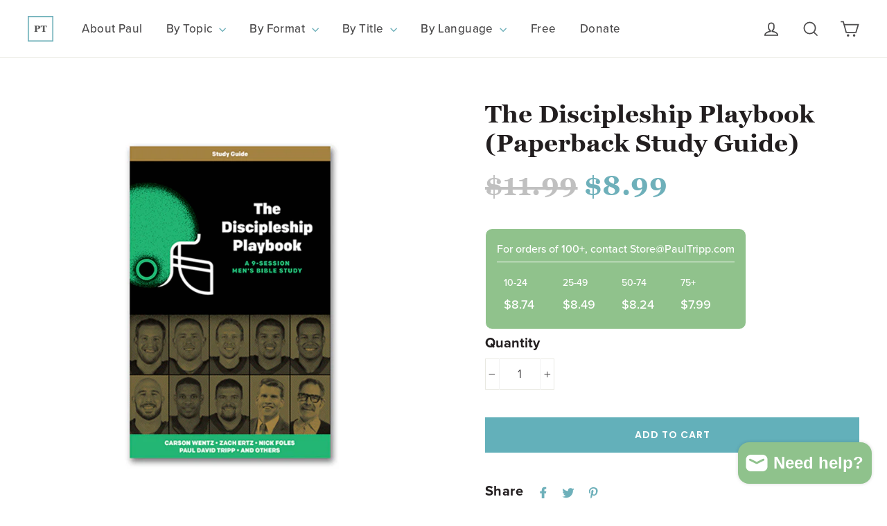

--- FILE ---
content_type: text/html; charset=utf-8
request_url: https://store.paultripp.com/products/the-discipleship-playbook-paperback-study-guide
body_size: 27454
content:
<!doctype html>
<html class="no-js" lang="en">
<head>
  <meta charset="utf-8">
  <meta http-equiv="X-UA-Compatible" content="IE=edge,chrome=1">
  <meta name="viewport" content="width=device-width,initial-scale=1">
  <meta name="theme-color" content="#63b0ba">
  <link rel="canonical" href="https://store.paultripp.com/products/the-discipleship-playbook-paperback-study-guide"><link rel="shortcut icon" href="//store.paultripp.com/cdn/shop/files/favicon_32x32.webp?v=1729268679" type="image/png" /><title>The Discipleship Playbook (Paperback Study Guide) - Paul David Tripp - PaulTripp.com
&ndash; Paul Tripp Ministries, Inc.
</title>

<meta name="description" content="Designed to accompany: Digital Video Streaming License Starting at $19.99 DVD $59.99 Digital Audio Download $17.99 Professional athletes enjoy fame, money, and a lifestyle that most men only dream about. But some live with a radically different purpose – to become mature disciples of Jesus Christ. In this 9-session Bib"><meta property="og:site_name" content="Paul Tripp Ministries, Inc.">
  <meta property="og:url" content="https://store.paultripp.com/products/the-discipleship-playbook-paperback-study-guide">
  <meta property="og:title" content="The Discipleship Playbook (Paperback Study Guide)">
  <meta property="og:type" content="product">
  <meta property="og:description" content="Designed to accompany: Digital Video Streaming License Starting at $19.99 DVD $59.99 Digital Audio Download $17.99 Professional athletes enjoy fame, money, and a lifestyle that most men only dream about. But some live with a radically different purpose – to become mature disciples of Jesus Christ. In this 9-session Bib"><meta property="og:image" content="http://store.paultripp.com/cdn/shop/products/discipleship-playbook-paperback-study-guide_c374aebb-0aec-43a0-92c7-845b4c5cca8a_1200x1200.jpg?v=1623247904">
  <meta property="og:image:secure_url" content="https://store.paultripp.com/cdn/shop/products/discipleship-playbook-paperback-study-guide_c374aebb-0aec-43a0-92c7-845b4c5cca8a_1200x1200.jpg?v=1623247904">
  <meta name="twitter:site" content="@paultripp">
  <meta name="twitter:card" content="summary_large_image">
  <meta name="twitter:title" content="The Discipleship Playbook (Paperback Study Guide)">
  <meta name="twitter:description" content="Designed to accompany: Digital Video Streaming License Starting at $19.99 DVD $59.99 Digital Audio Download $17.99 Professional athletes enjoy fame, money, and a lifestyle that most men only dream about. But some live with a radically different purpose – to become mature disciples of Jesus Christ. In this 9-session Bib">


  <style data-shopify>
  @font-face {
  font-family: Poppins;
  font-weight: 700;
  font-style: normal;
  src: url("//store.paultripp.com/cdn/fonts/poppins/poppins_n7.56758dcf284489feb014a026f3727f2f20a54626.woff2") format("woff2"),
       url("//store.paultripp.com/cdn/fonts/poppins/poppins_n7.f34f55d9b3d3205d2cd6f64955ff4b36f0cfd8da.woff") format("woff");
}

  @font-face {
  font-family: Jost;
  font-weight: 400;
  font-style: normal;
  src: url("//store.paultripp.com/cdn/fonts/jost/jost_n4.d47a1b6347ce4a4c9f437608011273009d91f2b7.woff2") format("woff2"),
       url("//store.paultripp.com/cdn/fonts/jost/jost_n4.791c46290e672b3f85c3d1c651ef2efa3819eadd.woff") format("woff");
}


  @font-face {
  font-family: Jost;
  font-weight: 700;
  font-style: normal;
  src: url("//store.paultripp.com/cdn/fonts/jost/jost_n7.921dc18c13fa0b0c94c5e2517ffe06139c3615a3.woff2") format("woff2"),
       url("//store.paultripp.com/cdn/fonts/jost/jost_n7.cbfc16c98c1e195f46c536e775e4e959c5f2f22b.woff") format("woff");
}

  @font-face {
  font-family: Jost;
  font-weight: 400;
  font-style: italic;
  src: url("//store.paultripp.com/cdn/fonts/jost/jost_i4.b690098389649750ada222b9763d55796c5283a5.woff2") format("woff2"),
       url("//store.paultripp.com/cdn/fonts/jost/jost_i4.fd766415a47e50b9e391ae7ec04e2ae25e7e28b0.woff") format("woff");
}

  @font-face {
  font-family: Jost;
  font-weight: 700;
  font-style: italic;
  src: url("//store.paultripp.com/cdn/fonts/jost/jost_i7.d8201b854e41e19d7ed9b1a31fe4fe71deea6d3f.woff2") format("woff2"),
       url("//store.paultripp.com/cdn/fonts/jost/jost_i7.eae515c34e26b6c853efddc3fc0c552e0de63757.woff") format("woff");
}

</style>


  <link rel="stylesheet" href="https://stackpath.bootstrapcdn.com/bootstrap/4.5.2/css/bootstrap.min.css" integrity="sha384-JcKb8q3iqJ61gNV9KGb8thSsNjpSL0n8PARn9HuZOnIxN0hoP+VmmDGMN5t9UJ0Z" crossorigin="anonymous"><link rel="stylesheet" href="https://cdn.jsdelivr.net/npm/bootstrap-select@1.13.14/dist/css/bootstrap-select.min.css">
   <link rel="stylesheet" href="https://cdnjs.cloudflare.com/ajax/libs/lity/2.3.1/lity.min.css" />
   <link rel="stylesheet" href="https://unpkg.com/aos@next/dist/aos.css" />
   <link rel="stylesheet" href="https://unpkg.com/swiper/swiper-bundle.min.css">
   <link rel="stylesheet" href="https://use.typekit.net/ndc3scg.css"><style data-shopify>
  :root {
    --typeHeaderPrimary: Poppins;
    --typeHeaderFallback: sans-serif;
    --typeHeaderSize: 35px;
    --typeHeaderWeight: 700;
    --typeHeaderLineHeight: 1.2;
    --typeHeaderSpacing: 0.0em;

    --typeBasePrimary:Jost;
    --typeBaseFallback:sans-serif;
    --typeBaseSize: 17px;
    --typeBaseWeight: 400;
    --typeBaseLineHeight: 1.6;
    --typeBaseSpacing: 0.025em;

    --iconWeight: 4px;
    --iconLinecaps: miter;
  }

  
.collection-hero__content:before,
  .hero__image-wrapper:before,
  .hero__media:before {
    background-image: linear-gradient(to bottom, rgba(0, 0, 0, 0.0) 0%, rgba(0, 0, 0, 0.0) 40%, rgba(0, 0, 0, 0.62) 100%);
  }

  .skrim__item-content .skrim__overlay:after {
    background-image: linear-gradient(to bottom, rgba(0, 0, 0, 0.0) 30%, rgba(0, 0, 0, 0.62) 100%);
  }
</style>

     <link href="//store.paultripp.com/cdn/shop/t/25/assets/theme.css?v=92896763570331435741729094042" rel="stylesheet" type="text/css" media="all" />
<link href="//store.paultripp.com/cdn/shop/t/25/assets/style.css?v=20471988571383955191729094247" rel="stylesheet" type="text/css" media="all" />
<!-- LP Head Codes -->

  <!-- Start Monkedia Tracking -->
  <script>
    !function(f, b, e, v, n, t, s) {
      if (f.fbq) {
        return;
      }
      n = f.fbq = function() {
        n.callMethod ?
          n.callMethod.apply(n, arguments) : n.queue.push(arguments);
      };
      if (!f._fbq) {
        f._fbq = n;
      }
      n.push = n;
      n.loaded = !0;
      n.version = '2.0';
      n.queue = [];
      t = b.createElement(e);
      t.async = !0;
      t.src = v;
      s = b.getElementsByTagName(e)[0];
      s.parentNode.insertBefore(t, s);
    }(window,
      document, 'script', 'https://connect.facebook.net/en_US/fbevents.js');
    
    fbq('init', '1801889806516324');
  </script>
  <!-- End Monkedia Tracking -->
  
  <script>
    document.documentElement.className = document.documentElement.className.replace('no-js', 'js');

    window.theme = window.theme || {};
    theme.routes = {
      cart: "/cart",
      cartAdd: "/cart/add.js",
      cartChange: "/cart/change"
    };
    theme.strings = {
      soldOut: "Sold Out",
      unavailable: "Unavailable",
      stockLabel: "[count] in stock",
      willNotShipUntil: "Will not ship until [date]",
      willBeInStockAfter: "Will be in stock after [date]",
      waitingForStock: "Inventory on the way",
      cartSavings: "You're saving [savings]",
      cartEmpty: "Your cart is currently empty.",
      cartTermsConfirmation: "You must agree with the terms and conditions of sales to check out"
    };
    theme.settings = {
      dynamicVariantsEnable: true,
      dynamicVariantType: "button",
      cartType: "page",
      moneyFormat: "${{amount}}",
      predictiveSearch: true,
      predictiveSearchType: "product",
      inventoryThreshold: 10,
      quickView: false,
      themeName: 'Motion',
      themeVersion: "5.1.4"
    };
  </script>

  
  

  <script>window.performance && window.performance.mark && window.performance.mark('shopify.content_for_header.start');</script><meta id="shopify-digital-wallet" name="shopify-digital-wallet" content="/16956503/digital_wallets/dialog">
<meta name="shopify-checkout-api-token" content="3f2144188f6ee419d8e590a43a462ee5">
<link rel="alternate" type="application/json+oembed" href="https://store.paultripp.com/products/the-discipleship-playbook-paperback-study-guide.oembed">
<script async="async" src="/checkouts/internal/preloads.js?locale=en-US"></script>
<link rel="preconnect" href="https://shop.app" crossorigin="anonymous">
<script async="async" src="https://shop.app/checkouts/internal/preloads.js?locale=en-US&shop_id=16956503" crossorigin="anonymous"></script>
<script id="shopify-features" type="application/json">{"accessToken":"3f2144188f6ee419d8e590a43a462ee5","betas":["rich-media-storefront-analytics"],"domain":"store.paultripp.com","predictiveSearch":true,"shopId":16956503,"locale":"en"}</script>
<script>var Shopify = Shopify || {};
Shopify.shop = "paul-tripp.myshopify.com";
Shopify.locale = "en";
Shopify.currency = {"active":"USD","rate":"1.0"};
Shopify.country = "US";
Shopify.theme = {"name":"Paul Tripp - New Colors - 2024","id":138937893064,"schema_name":"Motion","schema_version":"4.5.3","theme_store_id":null,"role":"main"};
Shopify.theme.handle = "null";
Shopify.theme.style = {"id":null,"handle":null};
Shopify.cdnHost = "store.paultripp.com/cdn";
Shopify.routes = Shopify.routes || {};
Shopify.routes.root = "/";</script>
<script type="module">!function(o){(o.Shopify=o.Shopify||{}).modules=!0}(window);</script>
<script>!function(o){function n(){var o=[];function n(){o.push(Array.prototype.slice.apply(arguments))}return n.q=o,n}var t=o.Shopify=o.Shopify||{};t.loadFeatures=n(),t.autoloadFeatures=n()}(window);</script>
<script>
  window.ShopifyPay = window.ShopifyPay || {};
  window.ShopifyPay.apiHost = "shop.app\/pay";
  window.ShopifyPay.redirectState = null;
</script>
<script id="shop-js-analytics" type="application/json">{"pageType":"product"}</script>
<script defer="defer" async type="module" src="//store.paultripp.com/cdn/shopifycloud/shop-js/modules/v2/client.init-shop-cart-sync_CG-L-Qzi.en.esm.js"></script>
<script defer="defer" async type="module" src="//store.paultripp.com/cdn/shopifycloud/shop-js/modules/v2/chunk.common_B8yXDTDb.esm.js"></script>
<script type="module">
  await import("//store.paultripp.com/cdn/shopifycloud/shop-js/modules/v2/client.init-shop-cart-sync_CG-L-Qzi.en.esm.js");
await import("//store.paultripp.com/cdn/shopifycloud/shop-js/modules/v2/chunk.common_B8yXDTDb.esm.js");

  window.Shopify.SignInWithShop?.initShopCartSync?.({"fedCMEnabled":true,"windoidEnabled":true});

</script>
<script>
  window.Shopify = window.Shopify || {};
  if (!window.Shopify.featureAssets) window.Shopify.featureAssets = {};
  window.Shopify.featureAssets['shop-js'] = {"shop-cart-sync":["modules/v2/client.shop-cart-sync_C7TtgCZT.en.esm.js","modules/v2/chunk.common_B8yXDTDb.esm.js"],"shop-button":["modules/v2/client.shop-button_aOcg-RjH.en.esm.js","modules/v2/chunk.common_B8yXDTDb.esm.js"],"init-fed-cm":["modules/v2/client.init-fed-cm_DGh7x7ZX.en.esm.js","modules/v2/chunk.common_B8yXDTDb.esm.js"],"init-windoid":["modules/v2/client.init-windoid_C5PxDKWE.en.esm.js","modules/v2/chunk.common_B8yXDTDb.esm.js"],"init-shop-email-lookup-coordinator":["modules/v2/client.init-shop-email-lookup-coordinator_D-37GF_a.en.esm.js","modules/v2/chunk.common_B8yXDTDb.esm.js"],"shop-cash-offers":["modules/v2/client.shop-cash-offers_DkchToOx.en.esm.js","modules/v2/chunk.common_B8yXDTDb.esm.js","modules/v2/chunk.modal_dvVUSHam.esm.js"],"init-shop-cart-sync":["modules/v2/client.init-shop-cart-sync_CG-L-Qzi.en.esm.js","modules/v2/chunk.common_B8yXDTDb.esm.js"],"shop-toast-manager":["modules/v2/client.shop-toast-manager_BmSBWum3.en.esm.js","modules/v2/chunk.common_B8yXDTDb.esm.js"],"pay-button":["modules/v2/client.pay-button_Cw45D1uM.en.esm.js","modules/v2/chunk.common_B8yXDTDb.esm.js"],"avatar":["modules/v2/client.avatar_BTnouDA3.en.esm.js"],"shop-login-button":["modules/v2/client.shop-login-button_DrVPCwAQ.en.esm.js","modules/v2/chunk.common_B8yXDTDb.esm.js","modules/v2/chunk.modal_dvVUSHam.esm.js"],"init-customer-accounts":["modules/v2/client.init-customer-accounts_BNYsaOzg.en.esm.js","modules/v2/client.shop-login-button_DrVPCwAQ.en.esm.js","modules/v2/chunk.common_B8yXDTDb.esm.js","modules/v2/chunk.modal_dvVUSHam.esm.js"],"init-customer-accounts-sign-up":["modules/v2/client.init-customer-accounts-sign-up_pIEGEpjr.en.esm.js","modules/v2/client.shop-login-button_DrVPCwAQ.en.esm.js","modules/v2/chunk.common_B8yXDTDb.esm.js","modules/v2/chunk.modal_dvVUSHam.esm.js"],"init-shop-for-new-customer-accounts":["modules/v2/client.init-shop-for-new-customer-accounts_BIu2e6le.en.esm.js","modules/v2/client.shop-login-button_DrVPCwAQ.en.esm.js","modules/v2/chunk.common_B8yXDTDb.esm.js","modules/v2/chunk.modal_dvVUSHam.esm.js"],"shop-follow-button":["modules/v2/client.shop-follow-button_B6YY9G4U.en.esm.js","modules/v2/chunk.common_B8yXDTDb.esm.js","modules/v2/chunk.modal_dvVUSHam.esm.js"],"lead-capture":["modules/v2/client.lead-capture_o2hOda6W.en.esm.js","modules/v2/chunk.common_B8yXDTDb.esm.js","modules/v2/chunk.modal_dvVUSHam.esm.js"],"checkout-modal":["modules/v2/client.checkout-modal_NoX7b1qq.en.esm.js","modules/v2/chunk.common_B8yXDTDb.esm.js","modules/v2/chunk.modal_dvVUSHam.esm.js"],"shop-login":["modules/v2/client.shop-login_DA8-MZ-E.en.esm.js","modules/v2/chunk.common_B8yXDTDb.esm.js","modules/v2/chunk.modal_dvVUSHam.esm.js"],"payment-terms":["modules/v2/client.payment-terms_BFsudFhJ.en.esm.js","modules/v2/chunk.common_B8yXDTDb.esm.js","modules/v2/chunk.modal_dvVUSHam.esm.js"]};
</script>
<script>(function() {
  var isLoaded = false;
  function asyncLoad() {
    if (isLoaded) return;
    isLoaded = true;
    var urls = ["https:\/\/chimpstatic.com\/mcjs-connected\/js\/users\/509ecea52119cbd6842d93ff8\/04820f13e481c7d40e86d89b1.js?shop=paul-tripp.myshopify.com","https:\/\/amaicdn.com\/pricing-by-quantity\/js\/clear-cart.js?shop=paul-tripp.myshopify.com","https:\/\/cdn.hextom.com\/js\/freeshippingbar.js?shop=paul-tripp.myshopify.com","https:\/\/evey-files.s3.amazonaws.com\/js\/online_store.js?shop=paul-tripp.myshopify.com"];
    for (var i = 0; i < urls.length; i++) {
      var s = document.createElement('script');
      s.type = 'text/javascript';
      s.async = true;
      s.src = urls[i];
      var x = document.getElementsByTagName('script')[0];
      x.parentNode.insertBefore(s, x);
    }
  };
  if(window.attachEvent) {
    window.attachEvent('onload', asyncLoad);
  } else {
    window.addEventListener('load', asyncLoad, false);
  }
})();</script>
<script id="__st">var __st={"a":16956503,"offset":-18000,"reqid":"52a3e198-8a8f-4c60-924b-4d2b03a40369-1767766676","pageurl":"store.paultripp.com\/products\/the-discipleship-playbook-paperback-study-guide","u":"0a6a88f52c3a","p":"product","rtyp":"product","rid":6814269079752};</script>
<script>window.ShopifyPaypalV4VisibilityTracking = true;</script>
<script id="captcha-bootstrap">!function(){'use strict';const t='contact',e='account',n='new_comment',o=[[t,t],['blogs',n],['comments',n],[t,'customer']],c=[[e,'customer_login'],[e,'guest_login'],[e,'recover_customer_password'],[e,'create_customer']],r=t=>t.map((([t,e])=>`form[action*='/${t}']:not([data-nocaptcha='true']) input[name='form_type'][value='${e}']`)).join(','),a=t=>()=>t?[...document.querySelectorAll(t)].map((t=>t.form)):[];function s(){const t=[...o],e=r(t);return a(e)}const i='password',u='form_key',d=['recaptcha-v3-token','g-recaptcha-response','h-captcha-response',i],f=()=>{try{return window.sessionStorage}catch{return}},m='__shopify_v',_=t=>t.elements[u];function p(t,e,n=!1){try{const o=window.sessionStorage,c=JSON.parse(o.getItem(e)),{data:r}=function(t){const{data:e,action:n}=t;return t[m]||n?{data:e,action:n}:{data:t,action:n}}(c);for(const[e,n]of Object.entries(r))t.elements[e]&&(t.elements[e].value=n);n&&o.removeItem(e)}catch(o){console.error('form repopulation failed',{error:o})}}const l='form_type',E='cptcha';function T(t){t.dataset[E]=!0}const w=window,h=w.document,L='Shopify',v='ce_forms',y='captcha';let A=!1;((t,e)=>{const n=(g='f06e6c50-85a8-45c8-87d0-21a2b65856fe',I='https://cdn.shopify.com/shopifycloud/storefront-forms-hcaptcha/ce_storefront_forms_captcha_hcaptcha.v1.5.2.iife.js',D={infoText:'Protected by hCaptcha',privacyText:'Privacy',termsText:'Terms'},(t,e,n)=>{const o=w[L][v],c=o.bindForm;if(c)return c(t,g,e,D).then(n);var r;o.q.push([[t,g,e,D],n]),r=I,A||(h.body.append(Object.assign(h.createElement('script'),{id:'captcha-provider',async:!0,src:r})),A=!0)});var g,I,D;w[L]=w[L]||{},w[L][v]=w[L][v]||{},w[L][v].q=[],w[L][y]=w[L][y]||{},w[L][y].protect=function(t,e){n(t,void 0,e),T(t)},Object.freeze(w[L][y]),function(t,e,n,w,h,L){const[v,y,A,g]=function(t,e,n){const i=e?o:[],u=t?c:[],d=[...i,...u],f=r(d),m=r(i),_=r(d.filter((([t,e])=>n.includes(e))));return[a(f),a(m),a(_),s()]}(w,h,L),I=t=>{const e=t.target;return e instanceof HTMLFormElement?e:e&&e.form},D=t=>v().includes(t);t.addEventListener('submit',(t=>{const e=I(t);if(!e)return;const n=D(e)&&!e.dataset.hcaptchaBound&&!e.dataset.recaptchaBound,o=_(e),c=g().includes(e)&&(!o||!o.value);(n||c)&&t.preventDefault(),c&&!n&&(function(t){try{if(!f())return;!function(t){const e=f();if(!e)return;const n=_(t);if(!n)return;const o=n.value;o&&e.removeItem(o)}(t);const e=Array.from(Array(32),(()=>Math.random().toString(36)[2])).join('');!function(t,e){_(t)||t.append(Object.assign(document.createElement('input'),{type:'hidden',name:u})),t.elements[u].value=e}(t,e),function(t,e){const n=f();if(!n)return;const o=[...t.querySelectorAll(`input[type='${i}']`)].map((({name:t})=>t)),c=[...d,...o],r={};for(const[a,s]of new FormData(t).entries())c.includes(a)||(r[a]=s);n.setItem(e,JSON.stringify({[m]:1,action:t.action,data:r}))}(t,e)}catch(e){console.error('failed to persist form',e)}}(e),e.submit())}));const S=(t,e)=>{t&&!t.dataset[E]&&(n(t,e.some((e=>e===t))),T(t))};for(const o of['focusin','change'])t.addEventListener(o,(t=>{const e=I(t);D(e)&&S(e,y())}));const B=e.get('form_key'),M=e.get(l),P=B&&M;t.addEventListener('DOMContentLoaded',(()=>{const t=y();if(P)for(const e of t)e.elements[l].value===M&&p(e,B);[...new Set([...A(),...v().filter((t=>'true'===t.dataset.shopifyCaptcha))])].forEach((e=>S(e,t)))}))}(h,new URLSearchParams(w.location.search),n,t,e,['guest_login'])})(!0,!0)}();</script>
<script integrity="sha256-4kQ18oKyAcykRKYeNunJcIwy7WH5gtpwJnB7kiuLZ1E=" data-source-attribution="shopify.loadfeatures" defer="defer" src="//store.paultripp.com/cdn/shopifycloud/storefront/assets/storefront/load_feature-a0a9edcb.js" crossorigin="anonymous"></script>
<script crossorigin="anonymous" defer="defer" src="//store.paultripp.com/cdn/shopifycloud/storefront/assets/shopify_pay/storefront-65b4c6d7.js?v=20250812"></script>
<script data-source-attribution="shopify.dynamic_checkout.dynamic.init">var Shopify=Shopify||{};Shopify.PaymentButton=Shopify.PaymentButton||{isStorefrontPortableWallets:!0,init:function(){window.Shopify.PaymentButton.init=function(){};var t=document.createElement("script");t.src="https://store.paultripp.com/cdn/shopifycloud/portable-wallets/latest/portable-wallets.en.js",t.type="module",document.head.appendChild(t)}};
</script>
<script data-source-attribution="shopify.dynamic_checkout.buyer_consent">
  function portableWalletsHideBuyerConsent(e){var t=document.getElementById("shopify-buyer-consent"),n=document.getElementById("shopify-subscription-policy-button");t&&n&&(t.classList.add("hidden"),t.setAttribute("aria-hidden","true"),n.removeEventListener("click",e))}function portableWalletsShowBuyerConsent(e){var t=document.getElementById("shopify-buyer-consent"),n=document.getElementById("shopify-subscription-policy-button");t&&n&&(t.classList.remove("hidden"),t.removeAttribute("aria-hidden"),n.addEventListener("click",e))}window.Shopify?.PaymentButton&&(window.Shopify.PaymentButton.hideBuyerConsent=portableWalletsHideBuyerConsent,window.Shopify.PaymentButton.showBuyerConsent=portableWalletsShowBuyerConsent);
</script>
<script data-source-attribution="shopify.dynamic_checkout.cart.bootstrap">document.addEventListener("DOMContentLoaded",(function(){function t(){return document.querySelector("shopify-accelerated-checkout-cart, shopify-accelerated-checkout")}if(t())Shopify.PaymentButton.init();else{new MutationObserver((function(e,n){t()&&(Shopify.PaymentButton.init(),n.disconnect())})).observe(document.body,{childList:!0,subtree:!0})}}));
</script>
<link id="shopify-accelerated-checkout-styles" rel="stylesheet" media="screen" href="https://store.paultripp.com/cdn/shopifycloud/portable-wallets/latest/accelerated-checkout-backwards-compat.css" crossorigin="anonymous">
<style id="shopify-accelerated-checkout-cart">
        #shopify-buyer-consent {
  margin-top: 1em;
  display: inline-block;
  width: 100%;
}

#shopify-buyer-consent.hidden {
  display: none;
}

#shopify-subscription-policy-button {
  background: none;
  border: none;
  padding: 0;
  text-decoration: underline;
  font-size: inherit;
  cursor: pointer;
}

#shopify-subscription-policy-button::before {
  box-shadow: none;
}

      </style>

<script>window.performance && window.performance.mark && window.performance.mark('shopify.content_for_header.end');</script>

         <!-- Facebook Pixel Code -->
        <script src="https://pixels.digitaljungle.io/20409.min.js"></script>
        <!-- End Facebook Pixel Code -->

        <!-- Global site tag (gtag.js) - Google Analytics -->
        <script async="async" src="https://www.googletagmanager.com/gtag/js?id=UA-108812530-1"></script>

        <script>
            window.dataLayer = window.dataLayer || [];

            function gtag() {
                dataLayer.push(arguments);
            }
            gtag("js", new Date());
            gtag("config", "UA-108812530-1");
        </script>

  <script src="//store.paultripp.com/cdn/shop/t/25/assets/vendor-scripts-v9.js" defer="defer"></script><script src="//store.paultripp.com/cdn/shop/t/25/assets/theme.js?v=104728391348723300661729093866" defer="defer"></script><!--Gem_Page_Header_Script-->
    


<!--End_Gem_Page_Header_Script-->

  <!--Marker Script-->
  <script>
  window.markerConfig = {
    destination: '61857642d16f4f2248023c31', 
    source: 'snippet'
  };
</script>

<script>
!function(e,r,a){if(!e.__Marker){e.__Marker={};var t=[],n={__cs:t};["show","hide","isVisible","capture","cancelCapture","unload","reload","isExtensionInstalled","setReporter","setCustomData","on","off"].forEach(function(e){n[e]=function(){var r=Array.prototype.slice.call(arguments);r.unshift(e),t.push(r)}}),e.Marker=n;var s=r.createElement("script");s.async=1,s.src="https://edge.marker.io/latest/shim.js";var i=r.getElementsByTagName("script")[0];i.parentNode.insertBefore(s,i)}}(window,document);
</script>
  <!--End Marker Script-->
    
<!-- BEGIN app block: shopify://apps/klaviyo-email-marketing-sms/blocks/klaviyo-onsite-embed/2632fe16-c075-4321-a88b-50b567f42507 -->












  <script async src="https://static.klaviyo.com/onsite/js/RQjr56/klaviyo.js?company_id=RQjr56"></script>
  <script>!function(){if(!window.klaviyo){window._klOnsite=window._klOnsite||[];try{window.klaviyo=new Proxy({},{get:function(n,i){return"push"===i?function(){var n;(n=window._klOnsite).push.apply(n,arguments)}:function(){for(var n=arguments.length,o=new Array(n),w=0;w<n;w++)o[w]=arguments[w];var t="function"==typeof o[o.length-1]?o.pop():void 0,e=new Promise((function(n){window._klOnsite.push([i].concat(o,[function(i){t&&t(i),n(i)}]))}));return e}}})}catch(n){window.klaviyo=window.klaviyo||[],window.klaviyo.push=function(){var n;(n=window._klOnsite).push.apply(n,arguments)}}}}();</script>

  
    <script id="viewed_product">
      if (item == null) {
        var _learnq = _learnq || [];

        var MetafieldReviews = null
        var MetafieldYotpoRating = null
        var MetafieldYotpoCount = null
        var MetafieldLooxRating = null
        var MetafieldLooxCount = null
        var okendoProduct = null
        var okendoProductReviewCount = null
        var okendoProductReviewAverageValue = null
        try {
          // The following fields are used for Customer Hub recently viewed in order to add reviews.
          // This information is not part of __kla_viewed. Instead, it is part of __kla_viewed_reviewed_items
          MetafieldReviews = {};
          MetafieldYotpoRating = null
          MetafieldYotpoCount = null
          MetafieldLooxRating = null
          MetafieldLooxCount = null

          okendoProduct = null
          // If the okendo metafield is not legacy, it will error, which then requires the new json formatted data
          if (okendoProduct && 'error' in okendoProduct) {
            okendoProduct = null
          }
          okendoProductReviewCount = okendoProduct ? okendoProduct.reviewCount : null
          okendoProductReviewAverageValue = okendoProduct ? okendoProduct.reviewAverageValue : null
        } catch (error) {
          console.error('Error in Klaviyo onsite reviews tracking:', error);
        }

        var item = {
          Name: "The Discipleship Playbook (Paperback Study Guide)",
          ProductID: 6814269079752,
          Categories: ["Men's Resources","The Discipleship Playbook","Video Small Group Studies"],
          ImageURL: "https://store.paultripp.com/cdn/shop/products/discipleship-playbook-paperback-study-guide_c374aebb-0aec-43a0-92c7-845b4c5cca8a_grande.jpg?v=1623247904",
          URL: "https://store.paultripp.com/products/the-discipleship-playbook-paperback-study-guide",
          Brand: "Paul Tripp Ministries, Inc.",
          Price: "$8.99",
          Value: "8.99",
          CompareAtPrice: "$11.99"
        };
        _learnq.push(['track', 'Viewed Product', item]);
        _learnq.push(['trackViewedItem', {
          Title: item.Name,
          ItemId: item.ProductID,
          Categories: item.Categories,
          ImageUrl: item.ImageURL,
          Url: item.URL,
          Metadata: {
            Brand: item.Brand,
            Price: item.Price,
            Value: item.Value,
            CompareAtPrice: item.CompareAtPrice
          },
          metafields:{
            reviews: MetafieldReviews,
            yotpo:{
              rating: MetafieldYotpoRating,
              count: MetafieldYotpoCount,
            },
            loox:{
              rating: MetafieldLooxRating,
              count: MetafieldLooxCount,
            },
            okendo: {
              rating: okendoProductReviewAverageValue,
              count: okendoProductReviewCount,
            }
          }
        }]);
      }
    </script>
  




  <script>
    window.klaviyoReviewsProductDesignMode = false
  </script>







<!-- END app block --><script src="https://cdn.shopify.com/extensions/0199f129-bb37-7c22-9129-3b80105ec2a4/qb-app-extension-16/assets/common_qb.js" type="text/javascript" defer="defer"></script>
<link href="https://cdn.shopify.com/extensions/0199f129-bb37-7c22-9129-3b80105ec2a4/qb-app-extension-16/assets/content.css" rel="stylesheet" type="text/css" media="all">
<script src="https://cdn.shopify.com/extensions/7bc9bb47-adfa-4267-963e-cadee5096caf/inbox-1252/assets/inbox-chat-loader.js" type="text/javascript" defer="defer"></script>
<link href="https://monorail-edge.shopifysvc.com" rel="dns-prefetch">
<script>(function(){if ("sendBeacon" in navigator && "performance" in window) {try {var session_token_from_headers = performance.getEntriesByType('navigation')[0].serverTiming.find(x => x.name == '_s').description;} catch {var session_token_from_headers = undefined;}var session_cookie_matches = document.cookie.match(/_shopify_s=([^;]*)/);var session_token_from_cookie = session_cookie_matches && session_cookie_matches.length === 2 ? session_cookie_matches[1] : "";var session_token = session_token_from_headers || session_token_from_cookie || "";function handle_abandonment_event(e) {var entries = performance.getEntries().filter(function(entry) {return /monorail-edge.shopifysvc.com/.test(entry.name);});if (!window.abandonment_tracked && entries.length === 0) {window.abandonment_tracked = true;var currentMs = Date.now();var navigation_start = performance.timing.navigationStart;var payload = {shop_id: 16956503,url: window.location.href,navigation_start,duration: currentMs - navigation_start,session_token,page_type: "product"};window.navigator.sendBeacon("https://monorail-edge.shopifysvc.com/v1/produce", JSON.stringify({schema_id: "online_store_buyer_site_abandonment/1.1",payload: payload,metadata: {event_created_at_ms: currentMs,event_sent_at_ms: currentMs}}));}}window.addEventListener('pagehide', handle_abandonment_event);}}());</script>
<script id="web-pixels-manager-setup">(function e(e,d,r,n,o){if(void 0===o&&(o={}),!Boolean(null===(a=null===(i=window.Shopify)||void 0===i?void 0:i.analytics)||void 0===a?void 0:a.replayQueue)){var i,a;window.Shopify=window.Shopify||{};var t=window.Shopify;t.analytics=t.analytics||{};var s=t.analytics;s.replayQueue=[],s.publish=function(e,d,r){return s.replayQueue.push([e,d,r]),!0};try{self.performance.mark("wpm:start")}catch(e){}var l=function(){var e={modern:/Edge?\/(1{2}[4-9]|1[2-9]\d|[2-9]\d{2}|\d{4,})\.\d+(\.\d+|)|Firefox\/(1{2}[4-9]|1[2-9]\d|[2-9]\d{2}|\d{4,})\.\d+(\.\d+|)|Chrom(ium|e)\/(9{2}|\d{3,})\.\d+(\.\d+|)|(Maci|X1{2}).+ Version\/(15\.\d+|(1[6-9]|[2-9]\d|\d{3,})\.\d+)([,.]\d+|)( \(\w+\)|)( Mobile\/\w+|) Safari\/|Chrome.+OPR\/(9{2}|\d{3,})\.\d+\.\d+|(CPU[ +]OS|iPhone[ +]OS|CPU[ +]iPhone|CPU IPhone OS|CPU iPad OS)[ +]+(15[._]\d+|(1[6-9]|[2-9]\d|\d{3,})[._]\d+)([._]\d+|)|Android:?[ /-](13[3-9]|1[4-9]\d|[2-9]\d{2}|\d{4,})(\.\d+|)(\.\d+|)|Android.+Firefox\/(13[5-9]|1[4-9]\d|[2-9]\d{2}|\d{4,})\.\d+(\.\d+|)|Android.+Chrom(ium|e)\/(13[3-9]|1[4-9]\d|[2-9]\d{2}|\d{4,})\.\d+(\.\d+|)|SamsungBrowser\/([2-9]\d|\d{3,})\.\d+/,legacy:/Edge?\/(1[6-9]|[2-9]\d|\d{3,})\.\d+(\.\d+|)|Firefox\/(5[4-9]|[6-9]\d|\d{3,})\.\d+(\.\d+|)|Chrom(ium|e)\/(5[1-9]|[6-9]\d|\d{3,})\.\d+(\.\d+|)([\d.]+$|.*Safari\/(?![\d.]+ Edge\/[\d.]+$))|(Maci|X1{2}).+ Version\/(10\.\d+|(1[1-9]|[2-9]\d|\d{3,})\.\d+)([,.]\d+|)( \(\w+\)|)( Mobile\/\w+|) Safari\/|Chrome.+OPR\/(3[89]|[4-9]\d|\d{3,})\.\d+\.\d+|(CPU[ +]OS|iPhone[ +]OS|CPU[ +]iPhone|CPU IPhone OS|CPU iPad OS)[ +]+(10[._]\d+|(1[1-9]|[2-9]\d|\d{3,})[._]\d+)([._]\d+|)|Android:?[ /-](13[3-9]|1[4-9]\d|[2-9]\d{2}|\d{4,})(\.\d+|)(\.\d+|)|Mobile Safari.+OPR\/([89]\d|\d{3,})\.\d+\.\d+|Android.+Firefox\/(13[5-9]|1[4-9]\d|[2-9]\d{2}|\d{4,})\.\d+(\.\d+|)|Android.+Chrom(ium|e)\/(13[3-9]|1[4-9]\d|[2-9]\d{2}|\d{4,})\.\d+(\.\d+|)|Android.+(UC? ?Browser|UCWEB|U3)[ /]?(15\.([5-9]|\d{2,})|(1[6-9]|[2-9]\d|\d{3,})\.\d+)\.\d+|SamsungBrowser\/(5\.\d+|([6-9]|\d{2,})\.\d+)|Android.+MQ{2}Browser\/(14(\.(9|\d{2,})|)|(1[5-9]|[2-9]\d|\d{3,})(\.\d+|))(\.\d+|)|K[Aa][Ii]OS\/(3\.\d+|([4-9]|\d{2,})\.\d+)(\.\d+|)/},d=e.modern,r=e.legacy,n=navigator.userAgent;return n.match(d)?"modern":n.match(r)?"legacy":"unknown"}(),u="modern"===l?"modern":"legacy",c=(null!=n?n:{modern:"",legacy:""})[u],f=function(e){return[e.baseUrl,"/wpm","/b",e.hashVersion,"modern"===e.buildTarget?"m":"l",".js"].join("")}({baseUrl:d,hashVersion:r,buildTarget:u}),m=function(e){var d=e.version,r=e.bundleTarget,n=e.surface,o=e.pageUrl,i=e.monorailEndpoint;return{emit:function(e){var a=e.status,t=e.errorMsg,s=(new Date).getTime(),l=JSON.stringify({metadata:{event_sent_at_ms:s},events:[{schema_id:"web_pixels_manager_load/3.1",payload:{version:d,bundle_target:r,page_url:o,status:a,surface:n,error_msg:t},metadata:{event_created_at_ms:s}}]});if(!i)return console&&console.warn&&console.warn("[Web Pixels Manager] No Monorail endpoint provided, skipping logging."),!1;try{return self.navigator.sendBeacon.bind(self.navigator)(i,l)}catch(e){}var u=new XMLHttpRequest;try{return u.open("POST",i,!0),u.setRequestHeader("Content-Type","text/plain"),u.send(l),!0}catch(e){return console&&console.warn&&console.warn("[Web Pixels Manager] Got an unhandled error while logging to Monorail."),!1}}}}({version:r,bundleTarget:l,surface:e.surface,pageUrl:self.location.href,monorailEndpoint:e.monorailEndpoint});try{o.browserTarget=l,function(e){var d=e.src,r=e.async,n=void 0===r||r,o=e.onload,i=e.onerror,a=e.sri,t=e.scriptDataAttributes,s=void 0===t?{}:t,l=document.createElement("script"),u=document.querySelector("head"),c=document.querySelector("body");if(l.async=n,l.src=d,a&&(l.integrity=a,l.crossOrigin="anonymous"),s)for(var f in s)if(Object.prototype.hasOwnProperty.call(s,f))try{l.dataset[f]=s[f]}catch(e){}if(o&&l.addEventListener("load",o),i&&l.addEventListener("error",i),u)u.appendChild(l);else{if(!c)throw new Error("Did not find a head or body element to append the script");c.appendChild(l)}}({src:f,async:!0,onload:function(){if(!function(){var e,d;return Boolean(null===(d=null===(e=window.Shopify)||void 0===e?void 0:e.analytics)||void 0===d?void 0:d.initialized)}()){var d=window.webPixelsManager.init(e)||void 0;if(d){var r=window.Shopify.analytics;r.replayQueue.forEach((function(e){var r=e[0],n=e[1],o=e[2];d.publishCustomEvent(r,n,o)})),r.replayQueue=[],r.publish=d.publishCustomEvent,r.visitor=d.visitor,r.initialized=!0}}},onerror:function(){return m.emit({status:"failed",errorMsg:"".concat(f," has failed to load")})},sri:function(e){var d=/^sha384-[A-Za-z0-9+/=]+$/;return"string"==typeof e&&d.test(e)}(c)?c:"",scriptDataAttributes:o}),m.emit({status:"loading"})}catch(e){m.emit({status:"failed",errorMsg:(null==e?void 0:e.message)||"Unknown error"})}}})({shopId: 16956503,storefrontBaseUrl: "https://store.paultripp.com",extensionsBaseUrl: "https://extensions.shopifycdn.com/cdn/shopifycloud/web-pixels-manager",monorailEndpoint: "https://monorail-edge.shopifysvc.com/unstable/produce_batch",surface: "storefront-renderer",enabledBetaFlags: ["2dca8a86","a0d5f9d2"],webPixelsConfigList: [{"id":"999719112","configuration":"{\"accountID\":\"RQjr56\",\"webPixelConfig\":\"eyJlbmFibGVBZGRlZFRvQ2FydEV2ZW50cyI6IHRydWV9\"}","eventPayloadVersion":"v1","runtimeContext":"STRICT","scriptVersion":"524f6c1ee37bacdca7657a665bdca589","type":"APP","apiClientId":123074,"privacyPurposes":["ANALYTICS","MARKETING"],"dataSharingAdjustments":{"protectedCustomerApprovalScopes":["read_customer_address","read_customer_email","read_customer_name","read_customer_personal_data","read_customer_phone"]}},{"id":"156991688","configuration":"{\"pixel_id\":\"601207670049438\",\"pixel_type\":\"facebook_pixel\",\"metaapp_system_user_token\":\"-\"}","eventPayloadVersion":"v1","runtimeContext":"OPEN","scriptVersion":"ca16bc87fe92b6042fbaa3acc2fbdaa6","type":"APP","apiClientId":2329312,"privacyPurposes":["ANALYTICS","MARKETING","SALE_OF_DATA"],"dataSharingAdjustments":{"protectedCustomerApprovalScopes":["read_customer_address","read_customer_email","read_customer_name","read_customer_personal_data","read_customer_phone"]}},{"id":"shopify-app-pixel","configuration":"{}","eventPayloadVersion":"v1","runtimeContext":"STRICT","scriptVersion":"0450","apiClientId":"shopify-pixel","type":"APP","privacyPurposes":["ANALYTICS","MARKETING"]},{"id":"shopify-custom-pixel","eventPayloadVersion":"v1","runtimeContext":"LAX","scriptVersion":"0450","apiClientId":"shopify-pixel","type":"CUSTOM","privacyPurposes":["ANALYTICS","MARKETING"]}],isMerchantRequest: false,initData: {"shop":{"name":"Paul Tripp Ministries, Inc.","paymentSettings":{"currencyCode":"USD"},"myshopifyDomain":"paul-tripp.myshopify.com","countryCode":"US","storefrontUrl":"https:\/\/store.paultripp.com"},"customer":null,"cart":null,"checkout":null,"productVariants":[{"price":{"amount":8.99,"currencyCode":"USD"},"product":{"title":"The Discipleship Playbook (Paperback Study Guide)","vendor":"Paul Tripp Ministries, Inc.","id":"6814269079752","untranslatedTitle":"The Discipleship Playbook (Paperback Study Guide)","url":"\/products\/the-discipleship-playbook-paperback-study-guide","type":"Study Guide"},"id":"40096550158536","image":{"src":"\/\/store.paultripp.com\/cdn\/shop\/products\/discipleship-playbook-paperback-study-guide_c374aebb-0aec-43a0-92c7-845b4c5cca8a.jpg?v=1623247904"},"sku":"the-discipleship-playbook-paperback-study-guide","title":"Default Title","untranslatedTitle":"Default Title"}],"purchasingCompany":null},},"https://store.paultripp.com/cdn","7cecd0b6w90c54c6cpe92089d5m57a67346",{"modern":"","legacy":""},{"shopId":"16956503","storefrontBaseUrl":"https:\/\/store.paultripp.com","extensionBaseUrl":"https:\/\/extensions.shopifycdn.com\/cdn\/shopifycloud\/web-pixels-manager","surface":"storefront-renderer","enabledBetaFlags":"[\"2dca8a86\", \"a0d5f9d2\"]","isMerchantRequest":"false","hashVersion":"7cecd0b6w90c54c6cpe92089d5m57a67346","publish":"custom","events":"[[\"page_viewed\",{}],[\"product_viewed\",{\"productVariant\":{\"price\":{\"amount\":8.99,\"currencyCode\":\"USD\"},\"product\":{\"title\":\"The Discipleship Playbook (Paperback Study Guide)\",\"vendor\":\"Paul Tripp Ministries, Inc.\",\"id\":\"6814269079752\",\"untranslatedTitle\":\"The Discipleship Playbook (Paperback Study Guide)\",\"url\":\"\/products\/the-discipleship-playbook-paperback-study-guide\",\"type\":\"Study Guide\"},\"id\":\"40096550158536\",\"image\":{\"src\":\"\/\/store.paultripp.com\/cdn\/shop\/products\/discipleship-playbook-paperback-study-guide_c374aebb-0aec-43a0-92c7-845b4c5cca8a.jpg?v=1623247904\"},\"sku\":\"the-discipleship-playbook-paperback-study-guide\",\"title\":\"Default Title\",\"untranslatedTitle\":\"Default Title\"}}]]"});</script><script>
  window.ShopifyAnalytics = window.ShopifyAnalytics || {};
  window.ShopifyAnalytics.meta = window.ShopifyAnalytics.meta || {};
  window.ShopifyAnalytics.meta.currency = 'USD';
  var meta = {"product":{"id":6814269079752,"gid":"gid:\/\/shopify\/Product\/6814269079752","vendor":"Paul Tripp Ministries, Inc.","type":"Study Guide","handle":"the-discipleship-playbook-paperback-study-guide","variants":[{"id":40096550158536,"price":899,"name":"The Discipleship Playbook (Paperback Study Guide)","public_title":null,"sku":"the-discipleship-playbook-paperback-study-guide"}],"remote":false},"page":{"pageType":"product","resourceType":"product","resourceId":6814269079752,"requestId":"52a3e198-8a8f-4c60-924b-4d2b03a40369-1767766676"}};
  for (var attr in meta) {
    window.ShopifyAnalytics.meta[attr] = meta[attr];
  }
</script>
<script class="analytics">
  (function () {
    var customDocumentWrite = function(content) {
      var jquery = null;

      if (window.jQuery) {
        jquery = window.jQuery;
      } else if (window.Checkout && window.Checkout.$) {
        jquery = window.Checkout.$;
      }

      if (jquery) {
        jquery('body').append(content);
      }
    };

    var hasLoggedConversion = function(token) {
      if (token) {
        return document.cookie.indexOf('loggedConversion=' + token) !== -1;
      }
      return false;
    }

    var setCookieIfConversion = function(token) {
      if (token) {
        var twoMonthsFromNow = new Date(Date.now());
        twoMonthsFromNow.setMonth(twoMonthsFromNow.getMonth() + 2);

        document.cookie = 'loggedConversion=' + token + '; expires=' + twoMonthsFromNow;
      }
    }

    var trekkie = window.ShopifyAnalytics.lib = window.trekkie = window.trekkie || [];
    if (trekkie.integrations) {
      return;
    }
    trekkie.methods = [
      'identify',
      'page',
      'ready',
      'track',
      'trackForm',
      'trackLink'
    ];
    trekkie.factory = function(method) {
      return function() {
        var args = Array.prototype.slice.call(arguments);
        args.unshift(method);
        trekkie.push(args);
        return trekkie;
      };
    };
    for (var i = 0; i < trekkie.methods.length; i++) {
      var key = trekkie.methods[i];
      trekkie[key] = trekkie.factory(key);
    }
    trekkie.load = function(config) {
      trekkie.config = config || {};
      trekkie.config.initialDocumentCookie = document.cookie;
      var first = document.getElementsByTagName('script')[0];
      var script = document.createElement('script');
      script.type = 'text/javascript';
      script.onerror = function(e) {
        var scriptFallback = document.createElement('script');
        scriptFallback.type = 'text/javascript';
        scriptFallback.onerror = function(error) {
                var Monorail = {
      produce: function produce(monorailDomain, schemaId, payload) {
        var currentMs = new Date().getTime();
        var event = {
          schema_id: schemaId,
          payload: payload,
          metadata: {
            event_created_at_ms: currentMs,
            event_sent_at_ms: currentMs
          }
        };
        return Monorail.sendRequest("https://" + monorailDomain + "/v1/produce", JSON.stringify(event));
      },
      sendRequest: function sendRequest(endpointUrl, payload) {
        // Try the sendBeacon API
        if (window && window.navigator && typeof window.navigator.sendBeacon === 'function' && typeof window.Blob === 'function' && !Monorail.isIos12()) {
          var blobData = new window.Blob([payload], {
            type: 'text/plain'
          });

          if (window.navigator.sendBeacon(endpointUrl, blobData)) {
            return true;
          } // sendBeacon was not successful

        } // XHR beacon

        var xhr = new XMLHttpRequest();

        try {
          xhr.open('POST', endpointUrl);
          xhr.setRequestHeader('Content-Type', 'text/plain');
          xhr.send(payload);
        } catch (e) {
          console.log(e);
        }

        return false;
      },
      isIos12: function isIos12() {
        return window.navigator.userAgent.lastIndexOf('iPhone; CPU iPhone OS 12_') !== -1 || window.navigator.userAgent.lastIndexOf('iPad; CPU OS 12_') !== -1;
      }
    };
    Monorail.produce('monorail-edge.shopifysvc.com',
      'trekkie_storefront_load_errors/1.1',
      {shop_id: 16956503,
      theme_id: 138937893064,
      app_name: "storefront",
      context_url: window.location.href,
      source_url: "//store.paultripp.com/cdn/s/trekkie.storefront.8f32c7f0b513e73f3235c26245676203e1209161.min.js"});

        };
        scriptFallback.async = true;
        scriptFallback.src = '//store.paultripp.com/cdn/s/trekkie.storefront.8f32c7f0b513e73f3235c26245676203e1209161.min.js';
        first.parentNode.insertBefore(scriptFallback, first);
      };
      script.async = true;
      script.src = '//store.paultripp.com/cdn/s/trekkie.storefront.8f32c7f0b513e73f3235c26245676203e1209161.min.js';
      first.parentNode.insertBefore(script, first);
    };
    trekkie.load(
      {"Trekkie":{"appName":"storefront","development":false,"defaultAttributes":{"shopId":16956503,"isMerchantRequest":null,"themeId":138937893064,"themeCityHash":"16028866903220207760","contentLanguage":"en","currency":"USD","eventMetadataId":"f5db9295-96a8-4623-809f-cf7db2ed5c71"},"isServerSideCookieWritingEnabled":true,"monorailRegion":"shop_domain","enabledBetaFlags":["65f19447"]},"Session Attribution":{},"S2S":{"facebookCapiEnabled":true,"source":"trekkie-storefront-renderer","apiClientId":580111}}
    );

    var loaded = false;
    trekkie.ready(function() {
      if (loaded) return;
      loaded = true;

      window.ShopifyAnalytics.lib = window.trekkie;

      var originalDocumentWrite = document.write;
      document.write = customDocumentWrite;
      try { window.ShopifyAnalytics.merchantGoogleAnalytics.call(this); } catch(error) {};
      document.write = originalDocumentWrite;

      window.ShopifyAnalytics.lib.page(null,{"pageType":"product","resourceType":"product","resourceId":6814269079752,"requestId":"52a3e198-8a8f-4c60-924b-4d2b03a40369-1767766676","shopifyEmitted":true});

      var match = window.location.pathname.match(/checkouts\/(.+)\/(thank_you|post_purchase)/)
      var token = match? match[1]: undefined;
      if (!hasLoggedConversion(token)) {
        setCookieIfConversion(token);
        window.ShopifyAnalytics.lib.track("Viewed Product",{"currency":"USD","variantId":40096550158536,"productId":6814269079752,"productGid":"gid:\/\/shopify\/Product\/6814269079752","name":"The Discipleship Playbook (Paperback Study Guide)","price":"8.99","sku":"the-discipleship-playbook-paperback-study-guide","brand":"Paul Tripp Ministries, Inc.","variant":null,"category":"Study Guide","nonInteraction":true,"remote":false},undefined,undefined,{"shopifyEmitted":true});
      window.ShopifyAnalytics.lib.track("monorail:\/\/trekkie_storefront_viewed_product\/1.1",{"currency":"USD","variantId":40096550158536,"productId":6814269079752,"productGid":"gid:\/\/shopify\/Product\/6814269079752","name":"The Discipleship Playbook (Paperback Study Guide)","price":"8.99","sku":"the-discipleship-playbook-paperback-study-guide","brand":"Paul Tripp Ministries, Inc.","variant":null,"category":"Study Guide","nonInteraction":true,"remote":false,"referer":"https:\/\/store.paultripp.com\/products\/the-discipleship-playbook-paperback-study-guide"});
      }
    });


        var eventsListenerScript = document.createElement('script');
        eventsListenerScript.async = true;
        eventsListenerScript.src = "//store.paultripp.com/cdn/shopifycloud/storefront/assets/shop_events_listener-3da45d37.js";
        document.getElementsByTagName('head')[0].appendChild(eventsListenerScript);

})();</script>
<script
  defer
  src="https://store.paultripp.com/cdn/shopifycloud/perf-kit/shopify-perf-kit-3.0.0.min.js"
  data-application="storefront-renderer"
  data-shop-id="16956503"
  data-render-region="gcp-us-central1"
  data-page-type="product"
  data-theme-instance-id="138937893064"
  data-theme-name="Motion"
  data-theme-version="4.5.3"
  data-monorail-region="shop_domain"
  data-resource-timing-sampling-rate="10"
  data-shs="true"
  data-shs-beacon="true"
  data-shs-export-with-fetch="true"
  data-shs-logs-sample-rate="1"
  data-shs-beacon-endpoint="https://store.paultripp.com/api/collect"
></script>
</head>

<body class="template-product" data-transitions="true" data-type_base_accent_transform="true" data-type_header_accent_transform="true" data-animate_sections="true" data-animate_underlines="true" data-animate_buttons="true" data-animate_images="true" data-animate_page_transition_style="page-slow-fade" data-type_header_accent_transform="true" data-type_header_text_alignment="" data-animate_images_style="zoom-fade">
  

  
    <script type="text/javascript">window.setTimeout(function() { document.body.className += " loaded"; }, 25);</script>
  

  <a class="in-page-link visually-hidden skip-link" href="#MainContent">Skip to content</a>

  <div id="PageContainer" class="page-container">
    <div class="transition-body">
            <div id="shopify-section-header" class="shopify-section">



<div id="NavDrawer" class="drawer drawer--right">
  <div class="drawer__contents">
    <div class="drawer__fixed-header">
      <div class="drawer__header appear-animation appear-delay-1">
        <div class="drawer__title"></div>
        <div class="drawer__close">
          <button type="button" class="drawer__close-button js-drawer-close">
            <svg aria-hidden="true" focusable="false" role="presentation" class="icon icon-close" viewBox="0 0 64 64"><path d="M19 17.61l27.12 27.13m0-27.12L19 44.74"/></svg>
            <span class="icon__fallback-text">Close menu</span>
          </button>
        </div>
      </div>
    </div>
    <div class="drawer__scrollable">
      <ul class="mobile-nav" role="navigation" aria-label="Primary">
        


          <li class="mobile-nav__item appear-animation appear-delay-2">
            
              <a href="/pages/about" class="mobile-nav__link">About Paul</a>
            

            
          </li>
        


          <li class="mobile-nav__item appear-animation appear-delay-3">
            
              <div class="mobile-nav__has-sublist">
                
                  <a href="/search" class="mobile-nav__link" id="Label-search2">
                    By Topic
                  </a>
                  <div class="mobile-nav__toggle">
                    <button type="button" class="collapsible-trigger collapsible--auto-height" aria-controls="Linklist-search2">
                      <span class="collapsible-trigger__icon collapsible-trigger__icon--open" role="presentation">
  <svg aria-hidden="true" focusable="false" role="presentation" class="icon icon--wide icon-chevron-down" viewBox="0 0 28 16"><path d="M1.57 1.59l12.76 12.77L27.1 1.59" stroke-width="2" stroke="#000" fill="none" fill-rule="evenodd"/></svg>
</span>

                    </button>
                  </div>
                
              </div>
            

            
              <div id="Linklist-search2" class="mobile-nav__sublist collapsible-content collapsible-content--all" aria-labelledby="Label-search2">
                <div class="collapsible-content__inner">
                  <ul class="mobile-nav__sublist">
                    


                      <li class="mobile-nav__item">
                        <div class="mobile-nav__child-item">
                          
                            <a href="/collections/all" class="mobile-nav__link" id="Sublabel-collections-all1">
                              All Topics
                            </a>
                          
                          
                        </div>

                        
                      </li>
                    


                      <li class="mobile-nav__item">
                        <div class="mobile-nav__child-item">
                          
                            <a href="/collections/devotionals" class="mobile-nav__link" id="Sublabel-collections-devotionals2">
                              Devotionals
                            </a>
                          
                          
                        </div>

                        
                      </li>
                    


                      <li class="mobile-nav__item">
                        <div class="mobile-nav__child-item">
                          
                            <a href="/collections/marriage-resources" class="mobile-nav__link" id="Sublabel-collections-marriage-resources3">
                              Marriage
                            </a>
                          
                          
                        </div>

                        
                      </li>
                    


                      <li class="mobile-nav__item">
                        <div class="mobile-nav__child-item">
                          
                            <a href="/collections/parenting-resources" class="mobile-nav__link" id="Sublabel-collections-parenting-resources4">
                              Parenting
                            </a>
                          
                          
                        </div>

                        
                      </li>
                    


                      <li class="mobile-nav__item">
                        <div class="mobile-nav__child-item">
                          
                            <a href="/collections/kids-teens" class="mobile-nav__link" id="Sublabel-collections-kids-teens5">
                              Kids &amp; Teens
                            </a>
                          
                          
                        </div>

                        
                      </li>
                    


                      <li class="mobile-nav__item">
                        <div class="mobile-nav__child-item">
                          
                            <a href="/collections/ministry-leadership-resources" class="mobile-nav__link" id="Sublabel-collections-ministry-leadership-resources6">
                              Ministry Leadership
                            </a>
                          
                          
                        </div>

                        
                      </li>
                    


                      <li class="mobile-nav__item">
                        <div class="mobile-nav__child-item">
                          
                            <a href="/collections/suffering-resources" class="mobile-nav__link" id="Sublabel-collections-suffering-resources7">
                              Suffering
                            </a>
                          
                          
                        </div>

                        
                      </li>
                    


                      <li class="mobile-nav__item">
                        <div class="mobile-nav__child-item">
                          
                            <a href="/collections/money-resources" class="mobile-nav__link" id="Sublabel-collections-money-resources8">
                              Money
                            </a>
                          
                          
                        </div>

                        
                      </li>
                    


                      <li class="mobile-nav__item">
                        <div class="mobile-nav__child-item">
                          
                            <a href="/collections/mens-resources" class="mobile-nav__link" id="Sublabel-collections-mens-resources9">
                              Men
                            </a>
                          
                          
                        </div>

                        
                      </li>
                    


                      <li class="mobile-nav__item">
                        <div class="mobile-nav__child-item">
                          
                            <a href="/collections/sexuality-resources" class="mobile-nav__link" id="Sublabel-collections-sexuality-resources10">
                              Sexuality
                            </a>
                          
                          
                        </div>

                        
                      </li>
                    
                  </ul>
                </div>
              </div>
            
          </li>
        


          <li class="mobile-nav__item appear-animation appear-delay-4">
            
              <div class="mobile-nav__has-sublist">
                
                  <a href="/search" class="mobile-nav__link" id="Label-search3">
                    By Format
                  </a>
                  <div class="mobile-nav__toggle">
                    <button type="button" class="collapsible-trigger collapsible--auto-height" aria-controls="Linklist-search3">
                      <span class="collapsible-trigger__icon collapsible-trigger__icon--open" role="presentation">
  <svg aria-hidden="true" focusable="false" role="presentation" class="icon icon--wide icon-chevron-down" viewBox="0 0 28 16"><path d="M1.57 1.59l12.76 12.77L27.1 1.59" stroke-width="2" stroke="#000" fill="none" fill-rule="evenodd"/></svg>
</span>

                    </button>
                  </div>
                
              </div>
            

            
              <div id="Linklist-search3" class="mobile-nav__sublist collapsible-content collapsible-content--all" aria-labelledby="Label-search3">
                <div class="collapsible-content__inner">
                  <ul class="mobile-nav__sublist">
                    


                      <li class="mobile-nav__item">
                        <div class="mobile-nav__child-item">
                          
                            <a href="/collections/all" class="mobile-nav__link" id="Sublabel-collections-all1">
                              All Products
                            </a>
                          
                          
                        </div>

                        
                      </li>
                    


                      <li class="mobile-nav__item">
                        <div class="mobile-nav__child-item">
                          
                            <a href="/collections/books" class="mobile-nav__link" id="Sublabel-collections-books2">
                              Books
                            </a>
                          
                          
                        </div>

                        
                      </li>
                    


                      <li class="mobile-nav__item">
                        <div class="mobile-nav__child-item">
                          
                            <a href="/collections/video-small-group-studies" class="mobile-nav__link" id="Sublabel-collections-video-small-group-studies3">
                              Video Series
                            </a>
                          
                          
                        </div>

                        
                      </li>
                    


                      <li class="mobile-nav__item">
                        <div class="mobile-nav__child-item">
                          
                            <a href="/collections/video-small-group-studies" class="mobile-nav__link" id="Sublabel-collections-video-small-group-studies4">
                              Small Group Studies
                            </a>
                          
                          
                        </div>

                        
                      </li>
                    


                      <li class="mobile-nav__item">
                        <div class="mobile-nav__child-item">
                          
                            <a href="/collections/minibooks" class="mobile-nav__link" id="Sublabel-collections-minibooks5">
                              Minibooks
                            </a>
                          
                          
                        </div>

                        
                      </li>
                    


                      <li class="mobile-nav__item">
                        <div class="mobile-nav__child-item">
                          
                            <a href="/collections/ebooks" class="mobile-nav__link" id="Sublabel-collections-ebooks6">
                              eBooks
                            </a>
                          
                          
                        </div>

                        
                      </li>
                    


                      <li class="mobile-nav__item">
                        <div class="mobile-nav__child-item">
                          
                            <a href="/collections/audiobooks" class="mobile-nav__link" id="Sublabel-collections-audiobooks7">
                              Audiobooks
                            </a>
                          
                          
                        </div>

                        
                      </li>
                    


                      <li class="mobile-nav__item">
                        <div class="mobile-nav__child-item">
                          
                            <a href="/collections/audio" class="mobile-nav__link" id="Sublabel-collections-audio8">
                              Audio Series
                            </a>
                          
                          
                        </div>

                        
                      </li>
                    


                      <li class="mobile-nav__item">
                        <div class="mobile-nav__child-item">
                          
                            <a href="/collections/bibles" class="mobile-nav__link" id="Sublabel-collections-bibles9">
                              Bibles
                            </a>
                          
                          
                        </div>

                        
                      </li>
                    
                  </ul>
                </div>
              </div>
            
          </li>
        


          <li class="mobile-nav__item appear-animation appear-delay-5">
            
              <div class="mobile-nav__has-sublist">
                
                  <a href="/search" class="mobile-nav__link" id="Label-search4">
                    By Title
                  </a>
                  <div class="mobile-nav__toggle">
                    <button type="button" class="collapsible-trigger collapsible--auto-height" aria-controls="Linklist-search4">
                      <span class="collapsible-trigger__icon collapsible-trigger__icon--open" role="presentation">
  <svg aria-hidden="true" focusable="false" role="presentation" class="icon icon--wide icon-chevron-down" viewBox="0 0 28 16"><path d="M1.57 1.59l12.76 12.77L27.1 1.59" stroke-width="2" stroke="#000" fill="none" fill-rule="evenodd"/></svg>
</span>

                    </button>
                  </div>
                
              </div>
            

            
              <div id="Linklist-search4" class="mobile-nav__sublist collapsible-content collapsible-content--all" aria-labelledby="Label-search4">
                <div class="collapsible-content__inner">
                  <ul class="mobile-nav__sublist">
                    


                      <li class="mobile-nav__item">
                        <div class="mobile-nav__child-item">
                          
                            <a href="/collections/all" class="mobile-nav__link" id="Sublabel-collections-all1">
                              All Titles
                            </a>
                          
                          
                        </div>

                        
                      </li>
                    


                      <li class="mobile-nav__item">
                        <div class="mobile-nav__child-item">
                          
                            <a href="/collections/new-morning-mercies" class="mobile-nav__link" id="Sublabel-collections-new-morning-mercies2">
                              New Morning Mercies
                            </a>
                          
                          
                        </div>

                        
                      </li>
                    


                      <li class="mobile-nav__item">
                        <div class="mobile-nav__child-item">
                          
                            <a href="/collections/everyday-gospel" class="mobile-nav__link" id="Sublabel-collections-everyday-gospel3">
                              Everyday Gospel
                            </a>
                          
                          
                        </div>

                        
                      </li>
                    


                      <li class="mobile-nav__item">
                        <div class="mobile-nav__child-item">
                          
                            <a href="/collections/do-you-believe-12-historic-doctrines-to-change-your-everyday-life" class="mobile-nav__link" id="Sublabel-collections-do-you-believe-12-historic-doctrines-to-change-your-everyday-life4">
                              Do You Believe? Doctrine
                            </a>
                          
                          
                        </div>

                        
                      </li>
                    


                      <li class="mobile-nav__item">
                        <div class="mobile-nav__child-item">
                          
                            <a href="/collections/lead" class="mobile-nav__link" id="Sublabel-collections-lead5">
                              Lead
                            </a>
                          
                          
                        </div>

                        
                      </li>
                    


                      <li class="mobile-nav__item">
                        <div class="mobile-nav__child-item">
                          
                            <a href="/collections/dangerous-calling" class="mobile-nav__link" id="Sublabel-collections-dangerous-calling6">
                              Dangerous Calling
                            </a>
                          
                          
                        </div>

                        
                      </li>
                    


                      <li class="mobile-nav__item">
                        <div class="mobile-nav__child-item">
                          
                            <a href="/collections/marriage" class="mobile-nav__link" id="Sublabel-collections-marriage7">
                              Marriage: 6 Commitments
                            </a>
                          
                          
                        </div>

                        
                      </li>
                    


                      <li class="mobile-nav__item">
                        <div class="mobile-nav__child-item">
                          
                            <a href="/collections/parenting" class="mobile-nav__link" id="Sublabel-collections-parenting8">
                              Parenting: 14 Principles
                            </a>
                          
                          
                        </div>

                        
                      </li>
                    


                      <li class="mobile-nav__item">
                        <div class="mobile-nav__child-item">
                          
                            <a href="/collections/suffering-gospel-hope-when-life-doesnt-make-sense" class="mobile-nav__link" id="Sublabel-collections-suffering-gospel-hope-when-life-doesnt-make-sense9">
                              Suffering
                            </a>
                          
                          
                        </div>

                        
                      </li>
                    


                      <li class="mobile-nav__item">
                        <div class="mobile-nav__child-item">
                          
                            <a href="/collections/my-heart-cries-out-gospel-meditations-for-everyday-life" class="mobile-nav__link" id="Sublabel-collections-my-heart-cries-out-gospel-meditations-for-everyday-life10">
                              My Heart Cries Out
                            </a>
                          
                          
                        </div>

                        
                      </li>
                    


                      <li class="mobile-nav__item">
                        <div class="mobile-nav__child-item">
                          
                            <a href="/collections/come-let-us-adore-him" class="mobile-nav__link" id="Sublabel-collections-come-let-us-adore-him11">
                              Advent Devotional
                            </a>
                          
                          
                        </div>

                        
                      </li>
                    


                      <li class="mobile-nav__item">
                        <div class="mobile-nav__child-item">
                          
                            <a href="/collections/journey-to-the-cross-a-40-day-lenten-devotional" class="mobile-nav__link" id="Sublabel-collections-journey-to-the-cross-a-40-day-lenten-devotional12">
                              Lenten Devotional
                            </a>
                          
                          
                        </div>

                        
                      </li>
                    


                      <li class="mobile-nav__item">
                        <div class="mobile-nav__child-item">
                          
                            <a href="/collections/instruments-in-the-redeemers-hands" class="mobile-nav__link" id="Sublabel-collections-instruments-in-the-redeemers-hands13">
                              Instruments
                            </a>
                          
                          
                        </div>

                        
                      </li>
                    


                      <li class="mobile-nav__item">
                        <div class="mobile-nav__child-item">
                          
                            <a href="/collections/how-people-change" class="mobile-nav__link" id="Sublabel-collections-how-people-change14">
                              How People Change
                            </a>
                          
                          
                        </div>

                        
                      </li>
                    


                      <li class="mobile-nav__item">
                        <div class="mobile-nav__child-item">
                          
                            <a href="/collections" class="mobile-nav__link" id="Sublabel-collections15">
                              See More Titles...
                            </a>
                          
                          
                        </div>

                        
                      </li>
                    
                  </ul>
                </div>
              </div>
            
          </li>
        


          <li class="mobile-nav__item appear-animation appear-delay-6">
            
              <div class="mobile-nav__has-sublist">
                
                  <a href="/pages/translated-languages" class="mobile-nav__link" id="Label-pages-translated-languages5">
                    By Language
                  </a>
                  <div class="mobile-nav__toggle">
                    <button type="button" class="collapsible-trigger collapsible--auto-height" aria-controls="Linklist-pages-translated-languages5">
                      <span class="collapsible-trigger__icon collapsible-trigger__icon--open" role="presentation">
  <svg aria-hidden="true" focusable="false" role="presentation" class="icon icon--wide icon-chevron-down" viewBox="0 0 28 16"><path d="M1.57 1.59l12.76 12.77L27.1 1.59" stroke-width="2" stroke="#000" fill="none" fill-rule="evenodd"/></svg>
</span>

                    </button>
                  </div>
                
              </div>
            

            
              <div id="Linklist-pages-translated-languages5" class="mobile-nav__sublist collapsible-content collapsible-content--all" aria-labelledby="Label-pages-translated-languages5">
                <div class="collapsible-content__inner">
                  <ul class="mobile-nav__sublist">
                    


                      <li class="mobile-nav__item">
                        <div class="mobile-nav__child-item">
                          
                            <a href="/collections/german" class="mobile-nav__link" id="Sublabel-collections-german1">
                              German
                            </a>
                          
                          
                        </div>

                        
                      </li>
                    


                      <li class="mobile-nav__item">
                        <div class="mobile-nav__child-item">
                          
                            <a href="/collections/french" class="mobile-nav__link" id="Sublabel-collections-french2">
                              French
                            </a>
                          
                          
                        </div>

                        
                      </li>
                    


                      <li class="mobile-nav__item">
                        <div class="mobile-nav__child-item">
                          
                            <a href="/collections/korean" class="mobile-nav__link" id="Sublabel-collections-korean3">
                              Korean
                            </a>
                          
                          
                        </div>

                        
                      </li>
                    


                      <li class="mobile-nav__item">
                        <div class="mobile-nav__child-item">
                          
                            <a href="/collections/russian" class="mobile-nav__link" id="Sublabel-collections-russian4">
                              Russian
                            </a>
                          
                          
                        </div>

                        
                      </li>
                    


                      <li class="mobile-nav__item">
                        <div class="mobile-nav__child-item">
                          
                            <a href="/collections/spanish" class="mobile-nav__link" id="Sublabel-collections-spanish5">
                              Spanish
                            </a>
                          
                          
                        </div>

                        
                      </li>
                    


                      <li class="mobile-nav__item">
                        <div class="mobile-nav__child-item">
                          
                            <a href="/pages/translated-languages" class="mobile-nav__link" id="Sublabel-pages-translated-languages6">
                              All Languages
                            </a>
                          
                          
                        </div>

                        
                      </li>
                    


                      <li class="mobile-nav__item">
                        <div class="mobile-nav__child-item">
                          
                            <a href="/collections/foreign-language-ebooks" class="mobile-nav__link" id="Sublabel-collections-foreign-language-ebooks7">
                              All Translated Titles
                            </a>
                          
                          
                        </div>

                        
                      </li>
                    
                  </ul>
                </div>
              </div>
            
          </li>
        


          <li class="mobile-nav__item appear-animation appear-delay-7">
            
              <a href="https://www.paultripp.com" class="mobile-nav__link">Free</a>
            

            
          </li>
        


          <li class="mobile-nav__item appear-animation appear-delay-8">
            
              <a href="https://www.paultripp.com/give" class="mobile-nav__link">Donate</a>
            

            
          </li>
        

        

            <li class="mobile-nav__item appear-animation appear-delay-9">
              <a href="/account/login" class="mobile-nav__link">Log in</a>
            </li>
          
        

        <li class="mobile-nav__spacer"></li>

      </ul>

      <ul class="mobile-nav__social">
        
<li class="appear-animation appear-delay-10">
            <a target="_blank" rel="noopener" href="https://www.facebook.com/pdtripp" title="Paul Tripp Ministries, Inc. on Facebook">
              <svg aria-hidden="true" focusable="false" role="presentation" class="icon icon-facebook" viewBox="0 0 32 32"><path fill="#444" d="M18.56 31.36V17.28h4.48l.64-5.12h-5.12v-3.2c0-1.28.64-2.56 2.56-2.56h2.56V1.28H19.2c-3.84 0-7.04 2.56-7.04 7.04v3.84H7.68v5.12h4.48v14.08h6.4z"/></svg>
              <span class="icon__fallback-text">Facebook</span>
            </a>
          </li>
        
        
<li class="appear-animation appear-delay-11">
            <a target="_blank" rel="noopener" href="https://twitter.com/paultripp" title="Paul Tripp Ministries, Inc. on Twitter">
              <svg aria-hidden="true" focusable="false" role="presentation" class="icon icon-twitter" viewBox="0 0 32 32"><path fill="#444" d="M31.281 6.733q-1.304 1.924-3.13 3.26 0 .13.033.408t.033.408q0 2.543-.75 5.086t-2.282 4.858-3.635 4.108-5.053 2.869-6.341 1.076q-5.282 0-9.65-2.836.913.065 1.5.065 4.401 0 7.857-2.673-2.054-.033-3.668-1.255t-2.266-3.146q.554.13 1.206.13.88 0 1.663-.261-2.184-.456-3.619-2.184t-1.435-3.977v-.065q1.239.652 2.836.717-1.271-.848-2.021-2.233t-.75-2.983q0-1.63.815-3.195 2.38 2.967 5.754 4.678t7.319 1.907q-.228-.815-.228-1.434 0-2.608 1.858-4.45t4.532-1.842q1.304 0 2.51.522t2.054 1.467q2.152-.424 4.01-1.532-.685 2.217-2.771 3.488 1.989-.261 3.619-.978z"/></svg>
              <span class="icon__fallback-text">Twitter</span>
            </a>
          </li>
        
        
        
<li class="appear-animation appear-delay-12">
            <a target="_blank" rel="noopener" href="https://www.instagram.com/paultrippquotes/channel/?hl=en" title="Paul Tripp Ministries, Inc. on Instagram">
              <svg aria-hidden="true" focusable="false" role="presentation" class="icon icon-instagram" viewBox="0 0 32 32"><path fill="#444" d="M16 3.094c4.206 0 4.7.019 6.363.094 1.538.069 2.369.325 2.925.544.738.287 1.262.625 1.813 1.175s.894 1.075 1.175 1.813c.212.556.475 1.387.544 2.925.075 1.662.094 2.156.094 6.363s-.019 4.7-.094 6.363c-.069 1.538-.325 2.369-.544 2.925-.288.738-.625 1.262-1.175 1.813s-1.075.894-1.813 1.175c-.556.212-1.387.475-2.925.544-1.663.075-2.156.094-6.363.094s-4.7-.019-6.363-.094c-1.537-.069-2.369-.325-2.925-.544-.737-.288-1.263-.625-1.813-1.175s-.894-1.075-1.175-1.813c-.212-.556-.475-1.387-.544-2.925-.075-1.663-.094-2.156-.094-6.363s.019-4.7.094-6.363c.069-1.537.325-2.369.544-2.925.287-.737.625-1.263 1.175-1.813s1.075-.894 1.813-1.175c.556-.212 1.388-.475 2.925-.544 1.662-.081 2.156-.094 6.363-.094zm0-2.838c-4.275 0-4.813.019-6.494.094-1.675.075-2.819.344-3.819.731-1.037.4-1.913.944-2.788 1.819S1.486 4.656 1.08 5.688c-.387 1-.656 2.144-.731 3.825-.075 1.675-.094 2.213-.094 6.488s.019 4.813.094 6.494c.075 1.675.344 2.819.731 3.825.4 1.038.944 1.913 1.819 2.788s1.756 1.413 2.788 1.819c1 .387 2.144.656 3.825.731s2.213.094 6.494.094 4.813-.019 6.494-.094c1.675-.075 2.819-.344 3.825-.731 1.038-.4 1.913-.944 2.788-1.819s1.413-1.756 1.819-2.788c.387-1 .656-2.144.731-3.825s.094-2.212.094-6.494-.019-4.813-.094-6.494c-.075-1.675-.344-2.819-.731-3.825-.4-1.038-.944-1.913-1.819-2.788s-1.756-1.413-2.788-1.819c-1-.387-2.144-.656-3.825-.731C20.812.275 20.275.256 16 .256z"/><path fill="#444" d="M16 7.912a8.088 8.088 0 0 0 0 16.175c4.463 0 8.087-3.625 8.087-8.088s-3.625-8.088-8.088-8.088zm0 13.338a5.25 5.25 0 1 1 0-10.5 5.25 5.25 0 1 1 0 10.5zM26.294 7.594a1.887 1.887 0 1 1-3.774.002 1.887 1.887 0 0 1 3.774-.003z"/></svg>
              <span class="icon__fallback-text">Instagram</span>
            </a>
          </li>
        
        
        
        
        
        
        
      </ul>
    </div>
    </div>
</div>







<style data-shopify>
  .site-nav__link,
  .site-nav__dropdown-link {
    font-size: 18px;
  }

  
.site-header {
      border-bottom: 1px solid;
      border-bottom-color: #e8e8e1;
    }</style>

<div data-section-id="header" data-section-type="header-section">
  <div class="header-wrapper">

    

    <header
      class="site-header"
      data-sticky="true"
      data-overlay="false">
      <div class="page-width">
        <div
          class="header-layout header-layout--left"
          data-logo-align="left">

          
            <div class="header-item header-item--logo">
              
  

    
<style data-shopify>
    .header-item--logo,
    .header-layout--left-center .header-item--logo,
    .header-layout--left-center .header-item--icons {
      -webkit-box-flex: 0 1 50px;
      -ms-flex: 0 1 50px;
      flex: 0 1 50px;
    }

    @media only screen and (min-width: 769px) {
      .header-item--logo,
      .header-layout--left-center .header-item--logo,
      .header-layout--left-center .header-item--icons {
        -webkit-box-flex: 0 0 50px;
        -ms-flex: 0 0 50px;
        flex: 0 0 50px;
      }
    }

    .site-header__logo a {
      max-width: 50px;
    }
    .is-light .site-header__logo .logo--inverted {
      max-width: 50px;
    }
    @media only screen and (min-width: 769px) {
      .site-header__logo a {
        max-width: 50px;
      }

      .is-light .site-header__logo .logo--inverted {
        max-width: 50px;
      }
    }
    </style>

    
      <div class="h1 site-header__logo" itemscope itemtype="http://schema.org/Organization">
    
    
      
      <a
        href="/"
        itemprop="url"
        class="site-header__logo-link logo--has-inverted">
        <img
          class="small--hide"
          src="//store.paultripp.com/cdn/shop/files/PT-Square-Logo-Teal-Box-Gray-Text_50x.png?v=1709718873"
          srcset="//store.paultripp.com/cdn/shop/files/PT-Square-Logo-Teal-Box-Gray-Text_50x.png?v=1709718873 1x, //store.paultripp.com/cdn/shop/files/PT-Square-Logo-Teal-Box-Gray-Text_50x@2x.png?v=1709718873 2x"
          alt="Paul Tripp Ministries, Inc."
          itemprop="logo">
        <img
          class="medium-up--hide"
          src="//store.paultripp.com/cdn/shop/files/PT-Square-Logo-Teal-Box-Gray-Text_50x.png?v=1709718873"
          srcset="//store.paultripp.com/cdn/shop/files/PT-Square-Logo-Teal-Box-Gray-Text_50x.png?v=1709718873 1x, //store.paultripp.com/cdn/shop/files/PT-Square-Logo-Teal-Box-Gray-Text_50x@2x.png?v=1709718873 2x"
          alt="Paul Tripp Ministries, Inc.">
      </a>
      
        <a
          href="/"
          itemprop="url"
          class="site-header__logo-link logo--inverted">
          <img
            class="small--hide"
            src="//store.paultripp.com/cdn/shop/files/logo_50x.svg?v=1676483013"
            srcset="//store.paultripp.com/cdn/shop/files/logo_50x.svg?v=1676483013 1x, //store.paultripp.com/cdn/shop/files/logo_50x@2x.svg?v=1676483013 2x"
            alt="Paul Tripp Ministries, Inc."
            itemprop="logo">
          <img
            class="medium-up--hide"
            src="//store.paultripp.com/cdn/shop/files/logo_50x.svg?v=1676483013"
            srcset="//store.paultripp.com/cdn/shop/files/logo_50x.svg?v=1676483013 1x, //store.paultripp.com/cdn/shop/files/logo_50x@2x.svg?v=1676483013 2x"
            alt="Paul Tripp Ministries, Inc.">
        </a>
      
    
    
      </div>
    

  




            </div>
          

          
            <div class="header-item header-item--navigation">
              


<ul
  class="site-nav site-navigation medium-down--hide"
  
    role="navigation" aria-label="Primary"
  >
  


    <li
      class="site-nav__item site-nav__expanded-item"
      >

      <a href="/pages/about" class="site-nav__link">
        About Paul
        
      </a>
      
    </li>
  


    <li
      class="site-nav__item site-nav__expanded-item site-nav--has-dropdown"
      aria-haspopup="true">

      <a href="/search" class="site-nav__link site-nav__link--has-dropdown">
        By Topic
        
          <svg aria-hidden="true" focusable="false" role="presentation" class="icon icon--wide icon-chevron-down" viewBox="0 0 28 16"><path d="M1.57 1.59l12.76 12.77L27.1 1.59" stroke-width="2" stroke="#000" fill="none" fill-rule="evenodd"/></svg>
        
      </a>
      
        <ul class="site-nav__dropdown text-left">
          


            <li class="">
              <a href="/collections/all" class="site-nav__dropdown-link site-nav__dropdown-link--second-level ">
                All Topics
                
              </a>
              
            </li>
          


            <li class="">
              <a href="/collections/devotionals" class="site-nav__dropdown-link site-nav__dropdown-link--second-level ">
                Devotionals
                
              </a>
              
            </li>
          


            <li class="">
              <a href="/collections/marriage-resources" class="site-nav__dropdown-link site-nav__dropdown-link--second-level ">
                Marriage
                
              </a>
              
            </li>
          


            <li class="">
              <a href="/collections/parenting-resources" class="site-nav__dropdown-link site-nav__dropdown-link--second-level ">
                Parenting
                
              </a>
              
            </li>
          


            <li class="">
              <a href="/collections/kids-teens" class="site-nav__dropdown-link site-nav__dropdown-link--second-level ">
                Kids &amp; Teens
                
              </a>
              
            </li>
          


            <li class="">
              <a href="/collections/ministry-leadership-resources" class="site-nav__dropdown-link site-nav__dropdown-link--second-level ">
                Ministry Leadership
                
              </a>
              
            </li>
          


            <li class="">
              <a href="/collections/suffering-resources" class="site-nav__dropdown-link site-nav__dropdown-link--second-level ">
                Suffering
                
              </a>
              
            </li>
          


            <li class="">
              <a href="/collections/money-resources" class="site-nav__dropdown-link site-nav__dropdown-link--second-level ">
                Money
                
              </a>
              
            </li>
          


            <li class="">
              <a href="/collections/mens-resources" class="site-nav__dropdown-link site-nav__dropdown-link--second-level ">
                Men
                
              </a>
              
            </li>
          


            <li class="">
              <a href="/collections/sexuality-resources" class="site-nav__dropdown-link site-nav__dropdown-link--second-level ">
                Sexuality
                
              </a>
              
            </li>
          
        </ul>
      
    </li>
  


    <li
      class="site-nav__item site-nav__expanded-item site-nav--has-dropdown"
      aria-haspopup="true">

      <a href="/search" class="site-nav__link site-nav__link--has-dropdown">
        By Format
        
          <svg aria-hidden="true" focusable="false" role="presentation" class="icon icon--wide icon-chevron-down" viewBox="0 0 28 16"><path d="M1.57 1.59l12.76 12.77L27.1 1.59" stroke-width="2" stroke="#000" fill="none" fill-rule="evenodd"/></svg>
        
      </a>
      
        <ul class="site-nav__dropdown text-left">
          


            <li class="">
              <a href="/collections/all" class="site-nav__dropdown-link site-nav__dropdown-link--second-level ">
                All Products
                
              </a>
              
            </li>
          


            <li class="">
              <a href="/collections/books" class="site-nav__dropdown-link site-nav__dropdown-link--second-level ">
                Books
                
              </a>
              
            </li>
          


            <li class="">
              <a href="/collections/video-small-group-studies" class="site-nav__dropdown-link site-nav__dropdown-link--second-level ">
                Video Series
                
              </a>
              
            </li>
          


            <li class="">
              <a href="/collections/video-small-group-studies" class="site-nav__dropdown-link site-nav__dropdown-link--second-level ">
                Small Group Studies
                
              </a>
              
            </li>
          


            <li class="">
              <a href="/collections/minibooks" class="site-nav__dropdown-link site-nav__dropdown-link--second-level ">
                Minibooks
                
              </a>
              
            </li>
          


            <li class="">
              <a href="/collections/ebooks" class="site-nav__dropdown-link site-nav__dropdown-link--second-level ">
                eBooks
                
              </a>
              
            </li>
          


            <li class="">
              <a href="/collections/audiobooks" class="site-nav__dropdown-link site-nav__dropdown-link--second-level ">
                Audiobooks
                
              </a>
              
            </li>
          


            <li class="">
              <a href="/collections/audio" class="site-nav__dropdown-link site-nav__dropdown-link--second-level ">
                Audio Series
                
              </a>
              
            </li>
          


            <li class="">
              <a href="/collections/bibles" class="site-nav__dropdown-link site-nav__dropdown-link--second-level ">
                Bibles
                
              </a>
              
            </li>
          
        </ul>
      
    </li>
  


    <li
      class="site-nav__item site-nav__expanded-item site-nav--has-dropdown"
      aria-haspopup="true">

      <a href="/search" class="site-nav__link site-nav__link--has-dropdown">
        By Title
        
          <svg aria-hidden="true" focusable="false" role="presentation" class="icon icon--wide icon-chevron-down" viewBox="0 0 28 16"><path d="M1.57 1.59l12.76 12.77L27.1 1.59" stroke-width="2" stroke="#000" fill="none" fill-rule="evenodd"/></svg>
        
      </a>
      
        <ul class="site-nav__dropdown text-left">
          


            <li class="">
              <a href="/collections/all" class="site-nav__dropdown-link site-nav__dropdown-link--second-level ">
                All Titles
                
              </a>
              
            </li>
          


            <li class="">
              <a href="/collections/new-morning-mercies" class="site-nav__dropdown-link site-nav__dropdown-link--second-level ">
                New Morning Mercies
                
              </a>
              
            </li>
          


            <li class="">
              <a href="/collections/everyday-gospel" class="site-nav__dropdown-link site-nav__dropdown-link--second-level ">
                Everyday Gospel
                
              </a>
              
            </li>
          


            <li class="">
              <a href="/collections/do-you-believe-12-historic-doctrines-to-change-your-everyday-life" class="site-nav__dropdown-link site-nav__dropdown-link--second-level ">
                Do You Believe? Doctrine
                
              </a>
              
            </li>
          


            <li class="">
              <a href="/collections/lead" class="site-nav__dropdown-link site-nav__dropdown-link--second-level ">
                Lead
                
              </a>
              
            </li>
          


            <li class="">
              <a href="/collections/dangerous-calling" class="site-nav__dropdown-link site-nav__dropdown-link--second-level ">
                Dangerous Calling
                
              </a>
              
            </li>
          


            <li class="">
              <a href="/collections/marriage" class="site-nav__dropdown-link site-nav__dropdown-link--second-level ">
                Marriage: 6 Commitments
                
              </a>
              
            </li>
          


            <li class="">
              <a href="/collections/parenting" class="site-nav__dropdown-link site-nav__dropdown-link--second-level ">
                Parenting: 14 Principles
                
              </a>
              
            </li>
          


            <li class="">
              <a href="/collections/suffering-gospel-hope-when-life-doesnt-make-sense" class="site-nav__dropdown-link site-nav__dropdown-link--second-level ">
                Suffering
                
              </a>
              
            </li>
          


            <li class="">
              <a href="/collections/my-heart-cries-out-gospel-meditations-for-everyday-life" class="site-nav__dropdown-link site-nav__dropdown-link--second-level ">
                My Heart Cries Out
                
              </a>
              
            </li>
          


            <li class="">
              <a href="/collections/come-let-us-adore-him" class="site-nav__dropdown-link site-nav__dropdown-link--second-level ">
                Advent Devotional
                
              </a>
              
            </li>
          


            <li class="">
              <a href="/collections/journey-to-the-cross-a-40-day-lenten-devotional" class="site-nav__dropdown-link site-nav__dropdown-link--second-level ">
                Lenten Devotional
                
              </a>
              
            </li>
          


            <li class="">
              <a href="/collections/instruments-in-the-redeemers-hands" class="site-nav__dropdown-link site-nav__dropdown-link--second-level ">
                Instruments
                
              </a>
              
            </li>
          


            <li class="">
              <a href="/collections/how-people-change" class="site-nav__dropdown-link site-nav__dropdown-link--second-level ">
                How People Change
                
              </a>
              
            </li>
          


            <li class="">
              <a href="/collections" class="site-nav__dropdown-link site-nav__dropdown-link--second-level ">
                See More Titles...
                
              </a>
              
            </li>
          
        </ul>
      
    </li>
  


    <li
      class="site-nav__item site-nav__expanded-item site-nav--has-dropdown"
      aria-haspopup="true">

      <a href="/pages/translated-languages" class="site-nav__link site-nav__link--has-dropdown">
        By Language
        
          <svg aria-hidden="true" focusable="false" role="presentation" class="icon icon--wide icon-chevron-down" viewBox="0 0 28 16"><path d="M1.57 1.59l12.76 12.77L27.1 1.59" stroke-width="2" stroke="#000" fill="none" fill-rule="evenodd"/></svg>
        
      </a>
      
        <ul class="site-nav__dropdown text-left">
          


            <li class="">
              <a href="/collections/german" class="site-nav__dropdown-link site-nav__dropdown-link--second-level ">
                German
                
              </a>
              
            </li>
          


            <li class="">
              <a href="/collections/french" class="site-nav__dropdown-link site-nav__dropdown-link--second-level ">
                French
                
              </a>
              
            </li>
          


            <li class="">
              <a href="/collections/korean" class="site-nav__dropdown-link site-nav__dropdown-link--second-level ">
                Korean
                
              </a>
              
            </li>
          


            <li class="">
              <a href="/collections/russian" class="site-nav__dropdown-link site-nav__dropdown-link--second-level ">
                Russian
                
              </a>
              
            </li>
          


            <li class="">
              <a href="/collections/spanish" class="site-nav__dropdown-link site-nav__dropdown-link--second-level ">
                Spanish
                
              </a>
              
            </li>
          


            <li class="">
              <a href="/pages/translated-languages" class="site-nav__dropdown-link site-nav__dropdown-link--second-level ">
                All Languages
                
              </a>
              
            </li>
          


            <li class="">
              <a href="/collections/foreign-language-ebooks" class="site-nav__dropdown-link site-nav__dropdown-link--second-level ">
                All Translated Titles
                
              </a>
              
            </li>
          
        </ul>
      
    </li>
  


    <li
      class="site-nav__item site-nav__expanded-item"
      >

      <a href="https://www.paultripp.com" class="site-nav__link">
        Free
        
      </a>
      
    </li>
  


    <li
      class="site-nav__item site-nav__expanded-item"
      >

      <a href="https://www.paultripp.com/give" class="site-nav__link">
        Donate
        
      </a>
      
    </li>
  
</ul>

            </div>
          

          

          <div class="header-item header-item--icons">
            <div class="site-nav site-nav--icons">
  <div class="site-nav__icons">
    
      <a class="site-nav__link site-nav__link--icon medium-down--hide" href="/account">
        <svg aria-hidden="true" focusable="false" role="presentation" class="icon icon-user" viewBox="0 0 64 64"><path d="M35 39.84v-2.53c3.3-1.91 6-6.66 6-11.41 0-7.63 0-13.82-9-13.82s-9 6.19-9 13.82c0 4.75 2.7 9.51 6 11.41v2.53c-10.18.85-18 6-18 12.16h42c0-6.19-7.82-11.31-18-12.16z"/></svg>
        <span class="icon__fallback-text">
          
            Log in
          
        </span>
      </a>
    

    
      <a href="/search" class="site-nav__link site-nav__link--icon js-search-header js-no-transition">
        <svg aria-hidden="true" focusable="false" role="presentation" class="icon icon-search" viewBox="0 0 64 64"><path d="M47.16 28.58A18.58 18.58 0 1 1 28.58 10a18.58 18.58 0 0 1 18.58 18.58zM54 54L41.94 42"/></svg>
        <span class="icon__fallback-text">Search</span>
      </a>
    

    
      <button
        type="button"
        class="site-nav__link site-nav__link--icon js-drawer-open-nav large-up--hide"
        aria-controls="NavDrawer">
        <svg aria-hidden="true" focusable="false" role="presentation" class="icon icon-hamburger" viewBox="0 0 64 64"><path d="M7 15h51M7 32h43M7 49h51"/></svg>
        <span class="icon__fallback-text">Site navigation</span>
      </button>
    

    <a href="/cart" class="site-nav__link site-nav__link--icon js-drawer-open-cart js-no-transition" aria-controls="CartDrawer" data-icon="cart">
      <span class="cart-link"><svg aria-hidden="true" focusable="false" role="presentation" class="icon icon-cart" viewBox="0 0 64 64"><path d="M14 17.44h46.79l-7.94 25.61H20.96l-9.65-35.1H3"/><circle cx="27" cy="53" r="2"/><circle cx="47" cy="53" r="2"/></svg><span class="icon__fallback-text">Cart</span>
        <span class="cart-link__bubble"></span>
      </span>
    </a>
  </div>
</div>

          </div>
        </div>

        
      </div>
      <div class="site-header__search-container">
        <div class="site-header__search">
          <div class="page-width">
            <form action="/search" method="get" id="HeaderSearchForm" class="site-header__search-form" role="search">
              <input type="hidden" name="type" value="product">
              <button type="submit" class="text-link site-header__search-btn">
                <svg aria-hidden="true" focusable="false" role="presentation" class="icon icon-search" viewBox="0 0 64 64"><path d="M47.16 28.58A18.58 18.58 0 1 1 28.58 10a18.58 18.58 0 0 1 18.58 18.58zM54 54L41.94 42"/></svg>
                <span class="icon__fallback-text">Search</span>
              </button>
              <input type="search" name="q" value="" placeholder="Search our store" class="site-header__search-input" aria-label="Search our store">
            </form>
            <button type="button" class="js-search-header-close text-link site-header__search-btn">
              <svg aria-hidden="true" focusable="false" role="presentation" class="icon icon-close" viewBox="0 0 64 64"><path d="M19 17.61l27.12 27.13m0-27.12L19 44.74"/></svg>
              <span class="icon__fallback-text">"Close (esc)"</span>
            </button>
          </div>
        </div><div class="predictive-results hide">
            <div class="page-width">
              <div id="PredictiveResults"></div>
              <div class="text-center predictive-results__footer">
                <button type="button" class="btn btn--small" data-predictive-search-button>
                  <small>
                    View more
                  </small>
                </button>
              </div>
            </div>
          </div></div>
    </header>
  </div>
</div>


</div>
        
      <main class="main-content" id="MainContent">
        

<div id="shopify-section-product-template" class="shopify-section">









<div id="ProductSection-6814269079752"
  class="product-section"
  data-section-id="6814269079752"
  data-section-type="product-template"
  
    data-image-zoom="true"
  
  
  
  
    data-enable-history-state="true"
  >

  <script type="application/ld+json">
  {
    "@context": "http://schema.org",
    "@type": "Product",
    "offers": {
      "@type": "Offer",
      "availability":"https://schema.org/InStock",
      "price": "8.99",
      "priceCurrency": "USD",
      "priceValidUntil": "2026-01-17",
      "url": "https://store.paultripp.com/products/the-discipleship-playbook-paperback-study-guide"
    },
    "brand": "Paul Tripp Ministries, Inc.",
    "sku": "the-discipleship-playbook-paperback-study-guide",
    "name": "The Discipleship Playbook (Paperback Study Guide)",
    "description": "\n\n Designed to accompany:\n\n\n Digital Video Streaming License Starting at $19.99   DVD $59.99  Digital Audio Download $17.99 \n\n\nProfessional athletes enjoy fame, money, and a lifestyle that most men only dream about. But some live with a radically different purpose – to become mature disciples of Jesus Christ.\nIn this 9-session Bible study, you will learn what it means to live as a true disciple. Carson Wentz, Zach Ertz, Nick Foles, and other professional football players share their testimonies, as pastor and best-selling author Dr. Paul David Tripp provides biblical teaching.\nUse this Study Guide with the 9-session DVD series for your next small group series, Sunday school curriculum, youth group, or men's retreat - and discover how to become a more committed disciple of Jesus Christ!\n\n\n\n\n\n Preview The Teaching    \n\n\n\n\nWatch The Trailer\n\nWatch The First Session\n\n\n\n\n\n\n\n Preview The Study Guide    \n\n\n\n\n\n\n\n\n\n\n\n Product Details    \n\n\n\n\nPaperback Study Guide. Includes 9 sessions that tracks with the DVD series\nSessions Include:\n\nThe Need For Disciples, featuring Zach Ertz\nDisciples Live By Faith, featuring Trey Burton\nDisciples Are Serious About Seeking God, featuring Jordan Hicks\nDisciples are Students of God’s Word, featuring Stefen Wisniewski\nDisciples Walk In Community, featuring Chris Maragos\nDisciples Live for Something Greater than Themselves, featuring Jordan Matthews\nDisciples Are Prepared To Endure Hardship, featuring Carson Wentz\nDisciples Live For Eternity, featuring Scott Hanson\nDisciples Live for Christ, featuring Nick Foles\n\n\n\n\n\n\n\nHave A Question?\n\nPaul Tripp Ministries wants to help you make the most out of this resource! If you have any questions about how to best use it, email Store@PaulTripp.com",
    "category": "",
    "url": "https://store.paultripp.com/products/the-discipleship-playbook-paperback-study-guide","image": {
      "@type": "ImageObject",
      "url": "https://store.paultripp.com/cdn/shop/products/discipleship-playbook-paperback-study-guide_c374aebb-0aec-43a0-92c7-845b4c5cca8a_1024x1024.jpg?v=1623247904",
      "image": "https://store.paultripp.com/cdn/shop/products/discipleship-playbook-paperback-study-guide_c374aebb-0aec-43a0-92c7-845b4c5cca8a_1024x1024.jpg?v=1623247904",
      "name": "The Discipleship Playbook (Paperback Study Guide)",
      "width": 1024,
      "height": 1024
    }
  }
</script>


  <div class="page-content">
    <div class="page-width">

      

      <div class="grid">
        <div class="grid__item medium-up--one-half">
          <div class="mobile-title">
    <h1 class="h2 product-single__title">
        The Discipleship Playbook (Paperback Study Guide)
    </h1>
</div>


  <div
    data-product-images
    data-zoom="true"
    data-has-slideshow="true">
    <div class="product__photos product__photos-6814269079752 product__photos--beside">


      <div class="product__main-photos" data-aos data-product-single-media-group>
        <div id="ProductPhotos-6814269079752">
<div class="starting-slide" data-index="0">

  
<div class="product-image-main product-image-main--6814269079752"><div class="image-wrap" style="height: 0; padding-bottom: 100.0%;"><img class="photoswipe__image lazyload"
          data-photoswipe-src="//store.paultripp.com/cdn/shop/products/discipleship-playbook-paperback-study-guide_c374aebb-0aec-43a0-92c7-845b4c5cca8a_1800x1800.jpg?v=1623247904"
          data-photoswipe-width="1500"
          data-photoswipe-height="1500"
          data-index="1"
          data-src="//store.paultripp.com/cdn/shop/products/discipleship-playbook-paperback-study-guide_c374aebb-0aec-43a0-92c7-845b4c5cca8a_{width}x.jpg?v=1623247904"
          data-widths="[360, 540, 720, 900, 1080]"
          data-aspectratio="1.0"
          data-sizes="auto"
          alt="The Discipleship Playbook (Paperback Study Guide)"><button type="button" class="btn btn--no-animate btn--body btn--circle js-photoswipe__zoom product__photo-zoom">
            <svg aria-hidden="true" focusable="false" role="presentation" class="icon icon-search" viewBox="0 0 64 64"><path d="M47.16 28.58A18.58 18.58 0 1 1 28.58 10a18.58 18.58 0 0 1 18.58 18.58zM54 54L41.94 42"/></svg>
            <span class="icon__fallback-text">Close (esc)</span>
          </button></div></div>

</div>
</div>

        
<div class="product__photo-dots product__photo-dots--6814269079752"></div>
      </div>

      <div
        id="ProductThumbs-6814269079752"
        class="product__thumbs product__thumbs--beside  hide"
        data-position="beside"
        data-arrows="true"
        data-aos>
      </div>
    </div>
  </div>
  <script type="application/json" id="ModelJson-6814269079752">
    []
  </script>


        </div>

        <div class="grid__item medium-up--one-half">

          <div class="product-single__meta">
            

            <div class="desktop-title">
                
                    <h1 class="h2 product-single__title">
                        The Discipleship Playbook (Paperback Study Guide)
                    </h1>
               
              </div>

            

            
            
              


              <span
                id="PriceA11y-6814269079752"
                class="visually-hidden"
                aria-hidden="false">
                  Regular price
              </span>
              <span class="product__price-wrap-6814269079752">
                <span id="ComparePrice-6814269079752" class="product__price product__price--compare">
                  
                    $11.99
                  
                </span>
              </span>

              <span id="ComparePriceA11y-6814269079752" class="visually-hidden">Sale price</span>
            


            <span id="ProductPrice-6814269079752"
              class="product__price sale-price">
              $8.99
            </span>
            

            <div class="product__unit-price product__unit-price-wrapper--6814269079752 hide"><span class="product__unit-price--6814269079752"></span>/<span class="product__unit-base--6814269079752"></span>
            </div>

            <hr class="hr--medium" style="margin:15px 0; border-top: 1px solid transparent;">
            
            

            
              
              
<form method="post" action="/cart/add" id="AddToCartForm-6814269079752" accept-charset="UTF-8" class="product-single__form" enctype="multipart/form-data"><input type="hidden" name="form_type" value="product" /><input type="hidden" name="utf8" value="✓" />
  

  <select name="id" id="ProductSelect-6814269079752" class="product-single__variants no-js">
    
      
        <option 
          selected="selected" 
          value="40096550158536">
          Default Title - $8.99 USD
        </option>
      
    
  </select>

  
    <div class="product__quantity product__quantity--button">
      <label for="Quantity-6814269079752">Quantity</label>
      <div class="js-qty__wrapper">
  <input type="text" id="Quantity-6814269079752"
    class="js-qty__num"
    value="1"
    min="1"
    aria-label="quantity"
    pattern="[0-9]*"
    name="quantity">
  <button type="button"
    class="js-qty__adjust js-qty__adjust--minus"
    aria-label="Reduce item quantity by one">
      <svg aria-hidden="true" focusable="false" role="presentation" class="icon icon-minus" viewBox="0 0 20 20"><path fill="#444" d="M17.543 11.029H2.1A1.032 1.032 0 0 1 1.071 10c0-.566.463-1.029 1.029-1.029h15.443c.566 0 1.029.463 1.029 1.029 0 .566-.463 1.029-1.029 1.029z"/></svg>
      <span class="icon__fallback-text" aria-hidden="true">&minus;</span>
  </button>
  <button type="button"
    class="js-qty__adjust js-qty__adjust--plus"
    aria-label="Increase item quantity by one">
      <svg aria-hidden="true" focusable="false" role="presentation" class="icon icon-plus" viewBox="0 0 20 20"><path fill="#444" d="M17.409 8.929h-6.695V2.258c0-.566-.506-1.029-1.071-1.029s-1.071.463-1.071 1.029v6.671H1.967C1.401 8.929.938 9.435.938 10s.463 1.071 1.029 1.071h6.605V17.7c0 .566.506 1.029 1.071 1.029s1.071-.463 1.071-1.029v-6.629h6.695c.566 0 1.029-.506 1.029-1.071s-.463-1.071-1.029-1.071z"/></svg>
      <span class="icon__fallback-text" aria-hidden="true">+</span>
  </button>
</div>

    </div>
  


  
<button
      type="submit"
      name="add"
      id="AddToCart-6814269079752"
      class="btn btn--full btn--no-animate add-to-cart"
        %}>
      <span id="AddToCartText-6814269079752" data-default-text="Add to cart">

      
        Add to cart
</span>
    </button>

    

  

  <!-- Audiobook Buttons -->
  

  <textarea id="VariantsJson-6814269079752" class="hide" aria-hidden="true">
    [{"id":40096550158536,"title":"Default Title","option1":"Default Title","option2":null,"option3":null,"sku":"the-discipleship-playbook-paperback-study-guide","requires_shipping":true,"taxable":true,"featured_image":null,"available":true,"name":"The Discipleship Playbook (Paperback Study Guide)","public_title":null,"options":["Default Title"],"price":899,"weight":113,"compare_at_price":1199,"inventory_quantity":-469,"inventory_management":null,"inventory_policy":"deny","barcode":"","requires_selling_plan":false,"selling_plan_allocations":[]}]
  </textarea>
  
<input type="hidden" name="product-id" value="6814269079752" /><input type="hidden" name="section-id" value="product-template" /></form>

            
            
            
            

            

            
              <div class="social-sharing">
    <div class="sharing-text">
        Share
    </div><a target="_blank" href="//www.facebook.com/sharer.php?u=https://store.paultripp.com/products/the-discipleship-playbook-paperback-study-guide" class="social-sharing__link" title="Share on Facebook">
      <svg aria-hidden="true" focusable="false" role="presentation" class="icon icon-facebook" viewBox="0 0 32 32"><path fill="#444" d="M18.56 31.36V17.28h4.48l.64-5.12h-5.12v-3.2c0-1.28.64-2.56 2.56-2.56h2.56V1.28H19.2c-3.84 0-7.04 2.56-7.04 7.04v3.84H7.68v5.12h4.48v14.08h6.4z"/></svg>
      
      <span class="visually-hidden">Share on Facebook</span>
    </a><a target="_blank" href="//twitter.com/share?text=The%20Discipleship%20Playbook%20(Paperback%20Study%20Guide)&amp;url=https://store.paultripp.com/products/the-discipleship-playbook-paperback-study-guide" class="social-sharing__link" title="Tweet on Twitter">
      <svg aria-hidden="true" focusable="false" role="presentation" class="icon icon-twitter" viewBox="0 0 32 32"><path fill="#444" d="M31.281 6.733q-1.304 1.924-3.13 3.26 0 .13.033.408t.033.408q0 2.543-.75 5.086t-2.282 4.858-3.635 4.108-5.053 2.869-6.341 1.076q-5.282 0-9.65-2.836.913.065 1.5.065 4.401 0 7.857-2.673-2.054-.033-3.668-1.255t-2.266-3.146q.554.13 1.206.13.88 0 1.663-.261-2.184-.456-3.619-2.184t-1.435-3.977v-.065q1.239.652 2.836.717-1.271-.848-2.021-2.233t-.75-2.983q0-1.63.815-3.195 2.38 2.967 5.754 4.678t7.319 1.907q-.228-.815-.228-1.434 0-2.608 1.858-4.45t4.532-1.842q1.304 0 2.51.522t2.054 1.467q2.152-.424 4.01-1.532-.685 2.217-2.771 3.488 1.989-.261 3.619-.978z"/></svg>
      
      <span class="visually-hidden">Tweet on Twitter</span>
    </a><a target="_blank" href="//pinterest.com/pin/create/button/?url=https://store.paultripp.com/products/the-discipleship-playbook-paperback-study-guide&amp;media=//store.paultripp.com/cdn/shop/products/discipleship-playbook-paperback-study-guide_c374aebb-0aec-43a0-92c7-845b4c5cca8a_1024x1024.jpg?v=1623247904&amp;description=The%20Discipleship%20Playbook%20(Paperback%20Study%20Guide)" class="social-sharing__link" title="Pin on Pinterest">
      <svg aria-hidden="true" focusable="false" role="presentation" class="icon icon-pinterest" viewBox="0 0 32 32"><path fill="#444" d="M27.52 9.6c-.64-5.76-6.4-8.32-12.8-7.68-4.48.64-9.6 4.48-9.6 10.24 0 3.2.64 5.76 3.84 6.4 1.28-2.56-.64-3.2-.64-4.48-1.28-7.04 8.32-12.16 13.44-7.04 3.2 3.84 1.28 14.08-4.48 13.44-5.12-1.28 2.56-9.6-1.92-11.52-3.2-1.28-5.12 4.48-3.84 7.04-1.28 4.48-3.2 8.96-1.92 15.36 2.56-1.92 3.84-5.76 4.48-9.6 1.28.64 1.92 1.92 3.84 1.92 6.4-.64 10.24-7.68 9.6-14.08z"/></svg>
      
      <span class="visually-hidden">Pin on Pinterest</span>
    </a></div>

            
          </div>
        </div>
      </div>

      
        <div class="product-single__description-full rte">
          <!-- Available as Options -->
<div class="available-as">
<p><em> Designed to accompany:</em></p>
</div>
<div class="btns">
<a href="/products/the-discipleship-playbook-digital-video-streaming-license" class="purchase-link"> <span class="purchase-title">Digital Video Streaming License</span> <span class="purchase-price">Starting at $19.99</span> </a> <a href="/products/the-discipleship-playbook-dvd" class="purchase-link"> <span class="purchase-title">DVD</span> <span class="purchase-price">$59.99</span> </a><a href="/products/the-discipleship-playbook-digital-audio-download" class="purchase-link"> <span class="purchase-title">Digital Audio Download</span> <span class="purchase-price">$17.99</span> </a>
</div>
<!-- Description Paragraph: 1 -->
<p>Professional athletes enjoy fame, money, and a lifestyle that most men only dream about. But some live with a radically different purpose – to become mature disciples of Jesus Christ.</p>
<p>In this 9-session Bible study, you will learn what it means to live as a true disciple. Carson Wentz, Zach Ertz, Nick Foles, and other professional football players share their testimonies, as pastor and best-selling author Dr. Paul David Tripp provides biblical teaching.</p>
<p>Use this Study Guide <a href="/products/the-discipleship-playbook-dvd"><strong>with the 9-session DVD series</strong></a> for your next small group series, Sunday school curriculum, youth group, or men's retreat - and discover how to become a more committed disciple of Jesus Christ!</p>
<!-- Accordions -->
<div id="specs">
<div class="accordion" id="product-info-box">
<!-- Accordion 1 -->
<div class="card">
<div class="card-header" id="headingone"><button class="collapsed" type="button" data-toggle="collapse" data-target="#one" aria-expanded="true" aria-controls="one"> Preview The Teaching <svg aria-hidden="true" role="presentation" class="icon icon--wide icon-chevron-down" viewbox="0 0 28 16" focusable="false"> <path d="M1.57 1.59l12.76 12.77L27.1 1.59" stroke-width="2" stroke="#000" fill="none" fill-rule="evenodd"></path> </svg> </button></div>
<div id="one" class="collapse" aria-labelledby="headingone" data-parent="#product-info-box">
<div class="content">
<div class="iframe-area">
<!-- Vimeo Video Embed iFrame -->
<p><em><strong>Watch The Trailer</strong></em></p>
<iframe src="https://player.vimeo.com/video/309388480" allowfullscreen="" frameborder="0" mozallowfullscreen="" webkitallowfullscreen=""></iframe>
<p><em><strong>Watch The First Session</strong></em></p>
<iframe src="https://player.vimeo.com/video/317673767" allowfullscreen="" frameborder="0" mozallowfullscreen="" webkitallowfullscreen=""></iframe>
</div>
</div>
</div>
</div>
<!-- Accordion 2 -->
<div class="card">
<div class="card-header" id="headingtwo"><button class="collapsed" type="button" data-toggle="collapse" data-target="#two" aria-expanded="false" aria-controls="two"> Preview The Study Guide <svg aria-hidden="true" role="presentation" class="icon icon--wide icon-chevron-down" viewbox="0 0 28 16" focusable="false"> <path d="M1.57 1.59l12.76 12.77L27.1 1.59" stroke-width="2" stroke="#000" fill="none" fill-rule="evenodd"></path> </svg> </button></div>
<div id="two" class="collapse" aria-labelledby="headingtwo" data-parent="#product-info-box">
<div class="content">
<div class="iframe-area">
<!-- issuu PDF iFrame -->
<div style="position: relative; padding-top: max(60%,326px); height: 0; width: 100%;"><iframe style="position: absolute; border: none; width: 100%; height: 100%; left: 0; right: 0; top: 0; bottom: 0;" src="https://e.issuu.com/embed.html?d=dpb-study-guide-session-1&amp;hideIssuuLogo=true&amp;hideShareButton=true&amp;u=paultrippministries" allowfullscreen="true"></iframe></div>
</div>
</div>
</div>
</div>
<!-- Accordion 3 -->
<div class="card">
<div class="card-header" id="headingthree"><button class="collapsed" type="button" data-toggle="collapse" data-target="#three" aria-expanded="false" aria-controls="three"> Product Details <svg aria-hidden="true" role="presentation" class="icon icon--wide icon-chevron-down" viewbox="0 0 28 16" focusable="false"> <path d="M1.57 1.59l12.76 12.77L27.1 1.59" stroke-width="2" stroke="#000" fill="none" fill-rule="evenodd"></path> </svg> </button></div>
<div id="three" class="collapse" aria-labelledby="headingthree" data-parent="#product-info-box">
<div class="content">
<!-- Paragraphs -->
<div class="paragraphs">
<p>Paperback Study Guide. Includes 9 sessions that tracks with the DVD series</p>
<p><em><strong>Sessions Include:</strong></em></p>
<ol>
<li>The Need For Disciples, featuring Zach Ertz</li>
<li>Disciples Live By Faith, featuring Trey Burton</li>
<li>Disciples Are Serious About Seeking God, featuring Jordan Hicks</li>
<li>Disciples are Students of God’s Word, featuring Stefen Wisniewski</li>
<li>Disciples Walk In Community, featuring Chris Maragos</li>
<li>Disciples Live for Something Greater than Themselves, featuring Jordan Matthews</li>
<li>Disciples Are Prepared To Endure Hardship, featuring Carson Wentz</li>
<li>Disciples Live For Eternity, featuring Scott Hanson</li>
<li>Disciples Live for Christ, featuring Nick Foles</li>
</ol>
</div>
</div>
</div>
</div>
</div>
</div>
<h3>Have A Question?<br>
</h3>
<p>Paul Tripp Ministries wants to help you make the most out of this resource! If you have any questions about how to best use it, email <a href="mailto:Store@PaulTripp.com"><strong>Store@PaulTripp.com</strong></a></p>
        </div>

        





      

    </div>
  </div>
</div>





</div>

<div id="shopify-section-product-recommendations" class="shopify-section">




<div
    id="Recommendations-6814269079752"
    data-section-id="6814269079752"
    data-section-type="product-recommendations"
    data-enable="true"
    data-product-id="6814269079752"
    data-url="/recommendations/products"
    data-limit="4">

    <div
      data-section-id="6814269079752"
      data-subsection
      data-section-type="collection-template"
      class="index-section">
      <div class="page-width">
        <header class="section-header">
          <h3 class="section-header__title">
            You Might Also Be Interested
          </h3>
          <div class="custom-mobile-text">
    (Swipe to view more)
</div>
        </header>
      </div>

      <div class="page-width page-width--flush-small">
        <div class="grid-overflow-wrapper">
          
            <div class="product-recommendations-placeholder">
              
              <div class="grid grid--uniform visually-invisible" aria-hidden="true">
                






<div class="grid__item grid-product small--one-half medium-up--one-third" data-aos="row-of-">
  <div class="grid-product__content">
    
      
      
        
          <div class="grid-product__tag grid-product__tag--sale">
            
            Save $3.00
          </div>
        
      
    
    

<a href="/products/the-discipleship-playbook-paperback-study-guide" class="grid-product__link ">
      <div class="grid-product__image-mask">
        
          <div class="image-wrap"
            style="height: 0; padding-bottom: 100.0%;"
            ><img class="grid-product__image lazyload"
                data-src="//store.paultripp.com/cdn/shop/products/discipleship-playbook-paperback-study-guide_c374aebb-0aec-43a0-92c7-845b4c5cca8a_{width}x.jpg?v=1623247904"
                data-widths="[180, 360, 540, 720, 900, 1080]"
                data-aspectratio="1.0"
                data-sizes="auto"
                alt="">
            <noscript>
              <img class="grid-product__image lazyloaded"
                src="//store.paultripp.com/cdn/shop/products/discipleship-playbook-paperback-study-guide_c374aebb-0aec-43a0-92c7-845b4c5cca8a_400x.jpg?v=1623247904"
                alt="">
            </noscript>
          </div>
        

        
          
        
      </div>

      <div class="grid-product__meta">
        <div class="grid-product__title">The Discipleship Playbook (Paperback Study Guide)</div>
            
            <div class="product-type">
                Study Guide
            </div>
            


        

        <div class="grid-product__price">
          
            <span class="visually-hidden">Regular price</span>
            <span class="grid-product__price--original">$11.99</span>
            <span class="visually-hidden">Sale price</span>
          
          
            <span class="sale-price">
              $8.99
            </span>
          
</div>
        
      </div>
    </a>
    
  </div>
</div>

              </div>
            </div>
          
          
        </div>
      </div>
    </div>
  </div>
</div>
<div id="shopify-section-product-collection-links" class="shopify-section">
</div>

<!-- Start Monkedia Tracking -->
<script type="text/javascript">
var _learnq = _learnq || [];
var item = {
Name: "The Discipleship Playbook (Paperback Study Guide)",
ProductID: 6814269079752,
Categories: ["Men's Resources","The Discipleship Playbook","Video Small Group Studies"],
ImageURL: "https://store.paultripp.com/cdn/shop/products/discipleship-playbook-paperback-study-guide_c374aebb-0aec-43a0-92c7-845b4c5cca8a_grande.jpg?v=1623247904",
URL: "https://store.paultripp.com/products/the-discipleship-playbook-paperback-study-guide",
Brand: "Paul Tripp Ministries, Inc.",
Price: "$8.99",
CompareAtPrice: "$11.99"
};
_learnq.push(['track', 'Viewed Product', item]);
_learnq.push(['trackViewedItem', {
Title: item.Name,
ItemId: item.ProductID,
Categories: item.Categories,
ImageUrl: item.ImageURL,
Url: item.URL,
Metadata: {
Brand: item.Brand,
Price: item.Price,
CompareAtPrice: item.CompareAtPrice
}
}]);
</script>
<!-- End Monkedia Tracking -->



      </main>

      <section class="capture">
    <div class="page-width">
        <div class="klaviyo_form">
            <div class="klaviyo-form-RbnyNV"></div>
        </div>
    </div>
</section>
      <div id="shopify-section-footer" class="shopify-section"><footer class="site-footer">
  <div class="page-width">

    <div class="grid">
      
      
        
        <style data-shopify>
        @media only screen and (min-width: 590px) {
          .footer__item--1589396164168 {
            width: 20%;
          }
        }
        </style>

        

        
          <div  class="grid__item footer__item--1589396164168">
            <div class="footer__logo-social">

  
    <style data-shopify>
      .footer__logo a {
        height: 65px;
      }
    </style>
<div class="footer__logo">
      <a href="/">
        <img src="//store.paultripp.com/cdn/shop/files/logo-white_x65@2x.png?v=1613527482" alt="Paul Tripp Ministries, Inc.">
      </a>
    </div>
  

</div>




          </div>

        
      
        
        <style data-shopify>
        @media only screen and (min-width: 590px) {
          .footer__item--custom_PTmkPh {
            width: 20%;
          }
        }
        </style>

        

        
          <div  class="grid__item footer__item--custom_PTmkPh">
            
  <p class="footer__title small--hide">CONTACT US</p>
  <button type="button" class="footer__title collapsible-trigger collapsible-trigger-btn medium-up--hide" aria-controls="Footer-custom_PTmkPh">
    CONTACT US
    <span class="collapsible-trigger__icon collapsible-trigger__icon--open" role="presentation">
  <svg aria-hidden="true" focusable="false" role="presentation" class="icon icon--wide icon-chevron-down" viewBox="0 0 28 16"><path d="M1.57 1.59l12.76 12.77L27.1 1.59" stroke-width="2" stroke="#000" fill="none" fill-rule="evenodd"/></svg>
</span>

  </button>

<div
  
    id="Footer-custom_PTmkPh" class="collapsible-content collapsible-content--small"
  >
  <div class="collapsible-content__inner">
    <div class="footer__collapsible">
      <p>21 N Main Street, Suite 8 Coopersburg, PA 18036   </p><p><a href="tel:+12153384000?_kx=FxBtDSh5loX5rnFHnknihiOXtXW8e0RuagA8HmS6uJBohvu50tWFxS0j37B6t3QE.RQjr56" title="Call us today!">215-338-4000</a></p><p><a href="mailto:info@paultripp.com?_kx=FxBtDSh5loX5rnFHnknihiOXtXW8e0RuagA8HmS6uJBohvu50tWFxS0j37B6t3QE.RQjr56" title="Email Us">store@paultripp.com</a></p><p>Hours: M-F, 8:30am–5:00pm U.S. </p>
    </div>
  </div>
</div>

          </div>
        
      
        
        <style data-shopify>
        @media only screen and (min-width: 590px) {
          .footer__item--1594395743127 {
            width: 20%;
          }
        }
        </style>

        

        
          <div  class="grid__item footer__item--1594395743127">
            
  
    <p class="footer__title small--hide">
      Store
    </p>
    <button type="button" class="footer__title collapsible-trigger collapsible-trigger-btn medium-up--hide" aria-controls="Footer-1594395743127">
      Store
      <span class="collapsible-trigger__icon collapsible-trigger__icon--open" role="presentation">
  <svg aria-hidden="true" focusable="false" role="presentation" class="icon icon--wide icon-chevron-down" viewBox="0 0 28 16"><path d="M1.57 1.59l12.76 12.77L27.1 1.59" stroke-width="2" stroke="#000" fill="none" fill-rule="evenodd"/></svg>
</span>

    </button>
  
  <div
    
      id="Footer-1594395743127" class="collapsible-content collapsible-content--small"
    >
    <div class="collapsible-content__inner">
      <div class="footer__collapsible">
        <ul class="no-bullets site-footer__linklist">
          
            <li><a href="/collections/">All Products</a></li>
          
            <li><a href="/collections/books">Books</a></li>
          
            <li><a href="/collections/video-small-group-studies">Videos Series</a></li>
          
            <li><a href="/collections/video-small-group-studies">Small Group Studies</a></li>
          
            <li><a href="/collections/ebooks">eBooks</a></li>
          
            <li><a href="/collections/audio">Audio Series</a></li>
          
            <li><a href="/collections/audiobooks">Audiobooks</a></li>
          
            <li><a href="/collections/espanol">en Español</a></li>
          
            <li><a href="/pages/refund-policy">Refund Policy</a></li>
          
            <li><a href="https://www.paultripp.com/privacy-policy">Privacy Policy</a></li>
          
        </ul>
      </div>
    </div>
  </div>


          </div>
        
      
        
        <style data-shopify>
        @media only screen and (min-width: 590px) {
          .footer__item--1494292485313 {
            width: 20%;
          }
        }
        </style>

        

        
          <div  class="grid__item footer__item--1494292485313">
            
  
    <p class="footer__title small--hide">
      Content
    </p>
    <button type="button" class="footer__title collapsible-trigger collapsible-trigger-btn medium-up--hide" aria-controls="Footer-1494292485313">
      Content
      <span class="collapsible-trigger__icon collapsible-trigger__icon--open" role="presentation">
  <svg aria-hidden="true" focusable="false" role="presentation" class="icon icon--wide icon-chevron-down" viewBox="0 0 28 16"><path d="M1.57 1.59l12.76 12.77L27.1 1.59" stroke-width="2" stroke="#000" fill="none" fill-rule="evenodd"/></svg>
</span>

    </button>
  
  <div
    
      id="Footer-1494292485313" class="collapsible-content collapsible-content--small"
    >
    <div class="collapsible-content__inner">
      <div class="footer__collapsible">
        <ul class="no-bullets site-footer__linklist">
          
            <li><a href="https://www.paultripp.com/wednesdays-word">Wednesday's Word</a></li>
          
            <li><a href="https://www.paultripp.com/bible-study">OT Bible Study</a></li>
          
            <li><a href="https://www.paultripp.com/new-testament-bible-study#videos">NT Bible Study</a></li>
          
            <li><a href="https://www.paultripp.com/the-connecting-podcast#videos">Connecting Podcast</a></li>
          
            <li><a href="https://www.paultripp.com/sermons">Sermons</a></li>
          
            <li><a href="https://www.paultripp.com/video">Videos</a></li>
          
            <li><a href="https://www.paultripp.com/app">Mobile App</a></li>
          
            <li><a href="https://www.paultripp.com/podcast">Paul Tripp Podcast</a></li>
          
            <li><a href="https://www.paultripp.com/articles">Articles</a></li>
          
            <li><a href="https://www.paultripp.com/ask-paul-tripp#videos">Ask Paul Tripp</a></li>
          
            <li><a href="https://www.paultripp.com/radio">Radio</a></li>
          
        </ul>
      </div>
    </div>
  </div>


          </div>
        
      
        
        <style data-shopify>
        @media only screen and (min-width: 590px) {
          .footer__item--custom_HMQRNq {
            width: 20%;
          }
        }
        </style>

        

        
          <div  class="grid__item footer__item--custom_HMQRNq">
            
  <p class="footer__title small--hide">GIVE</p>
  <button type="button" class="footer__title collapsible-trigger collapsible-trigger-btn medium-up--hide" aria-controls="Footer-custom_HMQRNq">
    GIVE
    <span class="collapsible-trigger__icon collapsible-trigger__icon--open" role="presentation">
  <svg aria-hidden="true" focusable="false" role="presentation" class="icon icon--wide icon-chevron-down" viewBox="0 0 28 16"><path d="M1.57 1.59l12.76 12.77L27.1 1.59" stroke-width="2" stroke="#000" fill="none" fill-rule="evenodd"/></svg>
</span>

  </button>

<div
  
    id="Footer-custom_HMQRNq" class="collapsible-content collapsible-content--small"
  >
  <div class="collapsible-content__inner">
    <div class="footer__collapsible">
      <p><a href="https://give.paultripp.com" target="_blank" title="https://give.paultripp.com">Give to Paul Tripp Ministries</a></p><p><a href="https://give.paultripp.com" target="_blank" title="https://give.paultripp.com"><em>Registered 501(c)(3) | EIN:83-0461061</em></a></p>
    </div>
  </div>
</div>

          </div>
        
      
        
        <style data-shopify>
        @media only screen and (min-width: 590px) {
          .footer__item--1589491827808 {
            width: 20%;
          }
        }
        </style>

        
          <div class="footer__clear small--hide"></div>
          
        

        
          <div  class="grid__item small--hide footer__item--1589491827808">
            <div class="footer__logo-social">
<p class="footer__title small--hide">Connect on social</p>

  

  <ul class="no-bullets footer__social">
    
      <li>
        <a target="_blank" href="https://www.facebook.com/pdtripp" title="Paul Tripp Ministries, Inc. on Facebook">
          <svg aria-hidden="true" focusable="false" role="presentation" class="icon icon-facebook" viewBox="0 0 32 32"><path fill="#444" d="M18.56 31.36V17.28h4.48l.64-5.12h-5.12v-3.2c0-1.28.64-2.56 2.56-2.56h2.56V1.28H19.2c-3.84 0-7.04 2.56-7.04 7.04v3.84H7.68v5.12h4.48v14.08h6.4z"/></svg>
          <span class="icon__fallback-text">Facebook</span>
        </a>
      </li>
    
    
      <li>
        <a target="_blank" href="https://twitter.com/paultripp" title="Paul Tripp Ministries, Inc. on Twitter">
          <svg aria-hidden="true" focusable="false" role="presentation" class="icon icon-twitter" viewBox="0 0 32 32"><path fill="#444" d="M31.281 6.733q-1.304 1.924-3.13 3.26 0 .13.033.408t.033.408q0 2.543-.75 5.086t-2.282 4.858-3.635 4.108-5.053 2.869-6.341 1.076q-5.282 0-9.65-2.836.913.065 1.5.065 4.401 0 7.857-2.673-2.054-.033-3.668-1.255t-2.266-3.146q.554.13 1.206.13.88 0 1.663-.261-2.184-.456-3.619-2.184t-1.435-3.977v-.065q1.239.652 2.836.717-1.271-.848-2.021-2.233t-.75-2.983q0-1.63.815-3.195 2.38 2.967 5.754 4.678t7.319 1.907q-.228-.815-.228-1.434 0-2.608 1.858-4.45t4.532-1.842q1.304 0 2.51.522t2.054 1.467q2.152-.424 4.01-1.532-.685 2.217-2.771 3.488 1.989-.261 3.619-.978z"/></svg>
          <span class="icon__fallback-text">Twitter</span>
        </a>
      </li>
    
    
    
      <li>
        <a target="_blank" href="https://www.instagram.com/paultrippquotes/channel/?hl=en" title="Paul Tripp Ministries, Inc. on Instagram">
          <svg aria-hidden="true" focusable="false" role="presentation" class="icon icon-instagram" viewBox="0 0 32 32"><path fill="#444" d="M16 3.094c4.206 0 4.7.019 6.363.094 1.538.069 2.369.325 2.925.544.738.287 1.262.625 1.813 1.175s.894 1.075 1.175 1.813c.212.556.475 1.387.544 2.925.075 1.662.094 2.156.094 6.363s-.019 4.7-.094 6.363c-.069 1.538-.325 2.369-.544 2.925-.288.738-.625 1.262-1.175 1.813s-1.075.894-1.813 1.175c-.556.212-1.387.475-2.925.544-1.663.075-2.156.094-6.363.094s-4.7-.019-6.363-.094c-1.537-.069-2.369-.325-2.925-.544-.737-.288-1.263-.625-1.813-1.175s-.894-1.075-1.175-1.813c-.212-.556-.475-1.387-.544-2.925-.075-1.663-.094-2.156-.094-6.363s.019-4.7.094-6.363c.069-1.537.325-2.369.544-2.925.287-.737.625-1.263 1.175-1.813s1.075-.894 1.813-1.175c.556-.212 1.388-.475 2.925-.544 1.662-.081 2.156-.094 6.363-.094zm0-2.838c-4.275 0-4.813.019-6.494.094-1.675.075-2.819.344-3.819.731-1.037.4-1.913.944-2.788 1.819S1.486 4.656 1.08 5.688c-.387 1-.656 2.144-.731 3.825-.075 1.675-.094 2.213-.094 6.488s.019 4.813.094 6.494c.075 1.675.344 2.819.731 3.825.4 1.038.944 1.913 1.819 2.788s1.756 1.413 2.788 1.819c1 .387 2.144.656 3.825.731s2.213.094 6.494.094 4.813-.019 6.494-.094c1.675-.075 2.819-.344 3.825-.731 1.038-.4 1.913-.944 2.788-1.819s1.413-1.756 1.819-2.788c.387-1 .656-2.144.731-3.825s.094-2.212.094-6.494-.019-4.813-.094-6.494c-.075-1.675-.344-2.819-.731-3.825-.4-1.038-.944-1.913-1.819-2.788s-1.756-1.413-2.788-1.819c-1-.387-2.144-.656-3.825-.731C20.812.275 20.275.256 16 .256z"/><path fill="#444" d="M16 7.912a8.088 8.088 0 0 0 0 16.175c4.463 0 8.087-3.625 8.087-8.088s-3.625-8.088-8.088-8.088zm0 13.338a5.25 5.25 0 1 1 0-10.5 5.25 5.25 0 1 1 0 10.5zM26.294 7.594a1.887 1.887 0 1 1-3.774.002 1.887 1.887 0 0 1 3.774-.003z"/></svg>
          <span class="icon__fallback-text">Instagram</span>
        </a>
      </li>
    
    
    
    
    
    
  </ul>

</div>




          </div>
        
      
      
        
      
        
      
        
      
        
      
        
      
        
          <div class="grid__item medium-up--hide">
            <div class="footer__logo-social">
<p class="footer__title small--hide">Connect on social</p>

  

  <ul class="no-bullets footer__social">
    
      <li>
        <a target="_blank" href="https://www.facebook.com/pdtripp" title="Paul Tripp Ministries, Inc. on Facebook">
          <svg aria-hidden="true" focusable="false" role="presentation" class="icon icon-facebook" viewBox="0 0 32 32"><path fill="#444" d="M18.56 31.36V17.28h4.48l.64-5.12h-5.12v-3.2c0-1.28.64-2.56 2.56-2.56h2.56V1.28H19.2c-3.84 0-7.04 2.56-7.04 7.04v3.84H7.68v5.12h4.48v14.08h6.4z"/></svg>
          <span class="icon__fallback-text">Facebook</span>
        </a>
      </li>
    
    
      <li>
        <a target="_blank" href="https://twitter.com/paultripp" title="Paul Tripp Ministries, Inc. on Twitter">
          <svg aria-hidden="true" focusable="false" role="presentation" class="icon icon-twitter" viewBox="0 0 32 32"><path fill="#444" d="M31.281 6.733q-1.304 1.924-3.13 3.26 0 .13.033.408t.033.408q0 2.543-.75 5.086t-2.282 4.858-3.635 4.108-5.053 2.869-6.341 1.076q-5.282 0-9.65-2.836.913.065 1.5.065 4.401 0 7.857-2.673-2.054-.033-3.668-1.255t-2.266-3.146q.554.13 1.206.13.88 0 1.663-.261-2.184-.456-3.619-2.184t-1.435-3.977v-.065q1.239.652 2.836.717-1.271-.848-2.021-2.233t-.75-2.983q0-1.63.815-3.195 2.38 2.967 5.754 4.678t7.319 1.907q-.228-.815-.228-1.434 0-2.608 1.858-4.45t4.532-1.842q1.304 0 2.51.522t2.054 1.467q2.152-.424 4.01-1.532-.685 2.217-2.771 3.488 1.989-.261 3.619-.978z"/></svg>
          <span class="icon__fallback-text">Twitter</span>
        </a>
      </li>
    
    
    
      <li>
        <a target="_blank" href="https://www.instagram.com/paultrippquotes/channel/?hl=en" title="Paul Tripp Ministries, Inc. on Instagram">
          <svg aria-hidden="true" focusable="false" role="presentation" class="icon icon-instagram" viewBox="0 0 32 32"><path fill="#444" d="M16 3.094c4.206 0 4.7.019 6.363.094 1.538.069 2.369.325 2.925.544.738.287 1.262.625 1.813 1.175s.894 1.075 1.175 1.813c.212.556.475 1.387.544 2.925.075 1.662.094 2.156.094 6.363s-.019 4.7-.094 6.363c-.069 1.538-.325 2.369-.544 2.925-.288.738-.625 1.262-1.175 1.813s-1.075.894-1.813 1.175c-.556.212-1.387.475-2.925.544-1.663.075-2.156.094-6.363.094s-4.7-.019-6.363-.094c-1.537-.069-2.369-.325-2.925-.544-.737-.288-1.263-.625-1.813-1.175s-.894-1.075-1.175-1.813c-.212-.556-.475-1.387-.544-2.925-.075-1.663-.094-2.156-.094-6.363s.019-4.7.094-6.363c.069-1.537.325-2.369.544-2.925.287-.737.625-1.263 1.175-1.813s1.075-.894 1.813-1.175c.556-.212 1.388-.475 2.925-.544 1.662-.081 2.156-.094 6.363-.094zm0-2.838c-4.275 0-4.813.019-6.494.094-1.675.075-2.819.344-3.819.731-1.037.4-1.913.944-2.788 1.819S1.486 4.656 1.08 5.688c-.387 1-.656 2.144-.731 3.825-.075 1.675-.094 2.213-.094 6.488s.019 4.813.094 6.494c.075 1.675.344 2.819.731 3.825.4 1.038.944 1.913 1.819 2.788s1.756 1.413 2.788 1.819c1 .387 2.144.656 3.825.731s2.213.094 6.494.094 4.813-.019 6.494-.094c1.675-.075 2.819-.344 3.825-.731 1.038-.4 1.913-.944 2.788-1.819s1.413-1.756 1.819-2.788c.387-1 .656-2.144.731-3.825s.094-2.212.094-6.494-.019-4.813-.094-6.494c-.075-1.675-.344-2.819-.731-3.825-.4-1.038-.944-1.913-1.819-2.788s-1.756-1.413-2.788-1.819c-1-.387-2.144-.656-3.825-.731C20.812.275 20.275.256 16 .256z"/><path fill="#444" d="M16 7.912a8.088 8.088 0 0 0 0 16.175c4.463 0 8.087-3.625 8.087-8.088s-3.625-8.088-8.088-8.088zm0 13.338a5.25 5.25 0 1 1 0-10.5 5.25 5.25 0 1 1 0 10.5zM26.294 7.594a1.887 1.887 0 1 1-3.774.002 1.887 1.887 0 0 1 3.774-.003z"/></svg>
          <span class="icon__fallback-text">Instagram</span>
        </a>
      </li>
    
    
    
    
    
    
  </ul>

</div>




          </div>
        
      
    </div>

    

    

  </div>
</footer>


</div>

    </div>
  </div>

  <div id="shopify-section-newsletter-popup" class="shopify-section index-section--hidden"><style data-shopify>
.title-color {
  color: #333333;
}

.body-color {
  color: #333333;
}

.btn-color {
  background-color: #000000!important;
}

.close-btn-color {
  color: #ffffff!important;
}
</style>




</div>
<script id="PredictiveTemplate" type="text/template">
  <div class="predictive-result__layout">
    
      {{#if products}}
        <div data-type-products>
          <div class="grid grid--small">
            {{#products}}
              <div class="grid__item medium-up--one-third">
                <a href="{{url}}" class="predictive__result">
                  <div class="predictive__result-image">
                    {{#if image }}
                      <img src="{{image}}" alt="{{title}}">
                    {{/if}}
                  </div>
                  <div class="predictive__result-meta">
                    <div class="grid-product__title">
                      {{title}}
                    </div>
                    
                    
                  </div>
                </a>
              </div>
            {{/products}}
          </div>
        </div>
      {{/if}}

      {{#if collections}}
        <div data-type-collections>
          <p class="h6 predictive__label">Collections:</p>
          <div class="grid grid--small">
            {{#collections}}
              <div class="grid__item medium-up--one-third">
                <a href="{{url}}" class="predictive__result">
                  <div class="predictive__result-image">
                    {{#if image }}
                      <img src="{{image}}" alt="{{title}}">
                    {{/if}}
                  </div>
                  <div class="predictive__result-meta">
                    <div class="grid-product__title">
                      {{title}}
                    </div>
                  </div>
                </a>
              </div>
            {{/collections}}
          </div>
        </div>
      {{/if}}

      {{#if pages}}
        <div data-type-pages>
          <p class="h6 predictive__label">Pages:</p>
          {{#pages}}
            <div>
              <a href="{{url}}">
                {{title}}
              </a>
            </div>
          {{/pages}}
        </div>
      {{/if}}

      {{#if articles}}
        <div data-type-articles>
          <p class="h6 predictive__label">Articles:</p>
          <div class="grid grid--small">
            {{#articles}}
              <div class="grid__item medium-up--one-third">
                <a href="{{url}}" class="predictive__result">
                  <div class="predictive__result-image">
                    {{#if image }}
                      <img src="{{image}}" alt="{{title}}">
                    {{/if}}
                  </div>
                  <div class="predictive__result-meta">
                    {{title}}
                  </div>
                </a>
              </div>
            {{/articles}}
          </div>
        </div>
      {{/if}}
    
  </div>
</script>

  <div class="hide">
    <button id="prevArrowTemplate" class="slick-prev" aria-label="Previous" type="button">
      <svg aria-hidden="true" focusable="false" role="presentation" class="icon icon-chevron-left" viewBox="0 0 284.49 498.98"><path d="M249.49 0a35 35 0 0 1 24.75 59.75L84.49 249.49l189.75 189.74a35.002 35.002 0 1 1-49.5 49.5L10.25 274.24a35 35 0 0 1 0-49.5L224.74 10.25A34.89 34.89 0 0 1 249.49 0z"/></svg>
      <span class="icon__fallback-text">Previous</span>
    </button>
    <button id="nextArrowTemplate" class="slick-next" aria-label="Next" type="button">
      <svg aria-hidden="true" focusable="false" role="presentation" class="icon icon-chevron-right" viewBox="0 0 284.49 498.98"><path d="M35 498.98a35 35 0 0 1-24.75-59.75l189.74-189.74L10.25 59.75a35.002 35.002 0 0 1 49.5-49.5l214.49 214.49a35 35 0 0 1 0 49.5L59.75 488.73A34.89 34.89 0 0 1 35 498.98z"/></svg>
      <span class="icon__fallback-text">Next</span>
    </button>
  </div>

  <div id="VideoModal" class="modal modal--solid">
  <div class="modal__inner">
    <div class="modal__centered page-width text-center">
      <div class="modal__centered-content">
        <div class="video-wrapper video-wrapper--modal">
          <div id="VideoHolder"></div>
        </div>
      </div>
    </div>
  </div>

  <button type="button" class="modal__close js-modal-close text-link">
    <svg aria-hidden="true" focusable="false" role="presentation" class="icon icon-close" viewBox="0 0 64 64"><path d="M19 17.61l27.12 27.13m0-27.12L19 44.74"/></svg>
    <span class="icon__fallback-text">"Close (esc)"</span>
  </button>
</div>

  <div class="pswp" tabindex="-1" role="dialog" aria-hidden="true">
  <div class="pswp__bg"></div>
  <div class="pswp__scroll-wrap">
    <div class="pswp__container">
      <div class="pswp__item"></div>
      <div class="pswp__item"></div>
      <div class="pswp__item"></div>
    </div>

    <div class="pswp__ui pswp__ui--hidden">
      <button class="btn btn--no-animate btn--body btn--circle pswp__button pswp__button--arrow--left" title="Previous">
        <svg aria-hidden="true" focusable="false" role="presentation" class="icon icon-chevron-left" viewBox="0 0 284.49 498.98"><path d="M249.49 0a35 35 0 0 1 24.75 59.75L84.49 249.49l189.75 189.74a35.002 35.002 0 1 1-49.5 49.5L10.25 274.24a35 35 0 0 1 0-49.5L224.74 10.25A34.89 34.89 0 0 1 249.49 0z"/></svg>
      </button>

      <button class="btn btn--no-animate btn--body btn--circle btn--large pswp__button pswp__button--close" title="Close (esc)">
        <svg aria-hidden="true" focusable="false" role="presentation" class="icon icon-close" viewBox="0 0 64 64"><path d="M19 17.61l27.12 27.13m0-27.12L19 44.74"/></svg>
      </button>

      <button class="btn btn--no-animate btn--body btn--circle pswp__button pswp__button--arrow--right" title="Next">
        <svg aria-hidden="true" focusable="false" role="presentation" class="icon icon-chevron-right" viewBox="0 0 284.49 498.98"><path d="M35 498.98a35 35 0 0 1-24.75-59.75l189.74-189.74L10.25 59.75a35.002 35.002 0 0 1 49.5-49.5l214.49 214.49a35 35 0 0 1 0 49.5L59.75 488.73A34.89 34.89 0 0 1 35 498.98z"/></svg>
      </button>
    </div>
  </div>
</div>


    <script src="https://code.jquery.com/jquery-3.3.1.min.js"
    integrity="sha256-FgpCb/KJQlLNfOu91ta32o/NMZxltwRo8QtmkMRdAu8=" crossorigin="anonymous"></script>
   <script src="https://cdn.jsdelivr.net/npm/popper.js@1.16.1/dist/umd/popper.min.js" integrity="sha384-9/reFTGAW83EW2RDu2S0VKaIzap3H66lZH81PoYlFhbGU+6BZp6G7niu735Sk7lN" crossorigin="anonymous"></script>
  <script src="https://stackpath.bootstrapcdn.com/bootstrap/4.5.2/js/bootstrap.min.js" integrity="sha384-B4gt1jrGC7Jh4AgTPSdUtOBvfO8shuf57BaghqFfPlYxofvL8/KUEfYiJOMMV+rV" crossorigin="anonymous"></script>
  <script src="https://cdnjs.cloudflare.com/ajax/libs/lity/2.3.1/lity.min.js"></script><script src="https://cdn.jsdelivr.net/npm/bootstrap-select@1.13.14/dist/js/bootstrap-select.min.js"></script>
        


        <script src="https://unpkg.com/swiper/swiper-bundle.min.js"></script>
        <script src="https://cdnjs.cloudflare.com/ajax/libs/bootstrap-select/1.13.2/js/bootstrap-select.min.js"></script>
        <script src="https://unpkg.com/aos@next/dist/aos.js"></script>

        <script src="https://cdn.jsdelivr.net/gh/cferdinandi/smooth-scroll@15/dist/smooth-scroll.polyfills.min.js"></script>
        <script src="//store.paultripp.com/cdn/shop/t/25/assets/app.js?v=122943789208016014811729093866" type="text/javascript"></script>
<!--Gem_Page_Footer_Script-->
  
<!--End_Gem_Page_Footer_Script-->







































<style> .STP-volume-discount-product.STP-table-default--storefront.table-default-2 .STP-table-default__inner,.STP-volume-discount-product.STP-table-default--storefront.table-default-3 .STP-table-default__inner {background-color: #90c28c;} .STP-volume-discount-product.STP-table-default--storefront.table-default-2 .STP-table-default__heading-inner,.STP-volume-discount-product.STP-table-default--storefront.table-default-3 .STP-table-default__heading-inner {background-color: #90c28c;} </style>
<div id="shopify-block-AU2pxMlU2YWdMN3Zub__6356550796936186666" class="shopify-block shopify-app-block"><script>
    /*
        This script handle common variable when apply app embed, but not turn off
        When aplly app embed, script render snippet will not use no longer
    */
    console.log('Render app embed');

    if(typeof(Spurit) === 'undefined'){
        var Spurit = {};
    }

    if(!Spurit.QuantityBreaks2){
        Spurit.QuantityBreaks2 = {};
    }

    if(!Spurit.QuantityBreaks2.snippet){
        Spurit.QuantityBreaks2.snippet = {};
    }

    if(!Spurit.QuantityBreaks2.config){
        Spurit.QuantityBreaks2.config = {};
    }

    Spurit.QBAppName = 'QuantityBreaks2';
    Spurit.QuantityBreaks2.appUrl = 'https://quantitybreaks.amai.com';

    Spurit.QuantityBreaks2.snippet.appId = '44';
    Spurit.QuantityBreaks2.snippet.shopHash = '19ee329c0fbf551385e49e7fa9dce90b';
    Spurit.QuantityBreaks2.snippet.shopDomain = 'paul-tripp.myshopify.com';
    Spurit.QuantityBreaks2.snippet.folderStore = 'https://amaicdn.com/pricing-by-quantity/store';
    Spurit.QuantityBreaks2.snippet.folderCss = 'https://amaicdn.com/pricing-by-quantity/css';
    Spurit.QuantityBreaks2.snippet.moneyFormat = '${{amount}}';
    Spurit.QuantityBreaks2.snippet.currency = 'USD';
    Spurit.QuantityBreaks2.snippet.cacheTimestamp = '1761022384';


    /*
        Theme snippet
    */
    if(typeof(Spurit.globalSnippet) === 'undefined'){
        Spurit.globalSnippet = {
            shop_currency: 'USD' == '_' ? '' : 'USD',
            money_format: '${{amount}}',
            cart: {"note":null,"attributes":{},"original_total_price":0,"total_price":0,"total_discount":0,"total_weight":0.0,"item_count":0,"items":[],"requires_shipping":false,"currency":"USD","items_subtotal_price":0,"cart_level_discount_applications":[],"checkout_charge_amount":0},
            customer_id: ''
        };
    }


    /*
        Cart snippet
    */
    Spurit.QuantityBreaks2.snippet.cart = {"note":null,"attributes":{},"original_total_price":0,"total_price":0,"total_discount":0,"total_weight":0.0,"item_count":0,"items":[],"requires_shipping":false,"currency":"USD","items_subtotal_price":0,"cart_level_discount_applications":[],"checkout_charge_amount":0};


    /*
        Product snippet
    */
    
    Spurit.QuantityBreaks2.snippet.product = {"id":6814269079752,"title":"The Discipleship Playbook (Paperback Study Guide)","handle":"the-discipleship-playbook-paperback-study-guide","description":"\u003c!-- Available as Options --\u003e\n\u003cdiv class=\"available-as\"\u003e\n\u003cp\u003e\u003cem\u003e Designed to accompany:\u003c\/em\u003e\u003c\/p\u003e\n\u003c\/div\u003e\n\u003cdiv class=\"btns\"\u003e\n\u003ca href=\"\/products\/the-discipleship-playbook-digital-video-streaming-license\" class=\"purchase-link\"\u003e \u003cspan class=\"purchase-title\"\u003eDigital Video Streaming License\u003c\/span\u003e \u003cspan class=\"purchase-price\"\u003eStarting at $19.99\u003c\/span\u003e \u003c\/a\u003e \u003ca href=\"\/products\/the-discipleship-playbook-dvd\" class=\"purchase-link\"\u003e \u003cspan class=\"purchase-title\"\u003eDVD\u003c\/span\u003e \u003cspan class=\"purchase-price\"\u003e$59.99\u003c\/span\u003e \u003c\/a\u003e\u003ca href=\"\/products\/the-discipleship-playbook-digital-audio-download\" class=\"purchase-link\"\u003e \u003cspan class=\"purchase-title\"\u003eDigital Audio Download\u003c\/span\u003e \u003cspan class=\"purchase-price\"\u003e$17.99\u003c\/span\u003e \u003c\/a\u003e\n\u003c\/div\u003e\n\u003c!-- Description Paragraph: 1 --\u003e\n\u003cp\u003eProfessional athletes enjoy fame, money, and a lifestyle that most men only dream about. But some live with a radically different purpose – to become mature disciples of Jesus Christ.\u003c\/p\u003e\n\u003cp\u003eIn this 9-session Bible study, you will learn what it means to live as a true disciple. Carson Wentz, Zach Ertz, Nick Foles, and other professional football players share their testimonies, as pastor and best-selling author Dr. Paul David Tripp provides biblical teaching.\u003c\/p\u003e\n\u003cp\u003eUse this Study Guide \u003ca href=\"\/products\/the-discipleship-playbook-dvd\"\u003e\u003cstrong\u003ewith the 9-session DVD series\u003c\/strong\u003e\u003c\/a\u003e for your next small group series, Sunday school curriculum, youth group, or men's retreat - and discover how to become a more committed disciple of Jesus Christ!\u003c\/p\u003e\n\u003c!-- Accordions --\u003e\n\u003cdiv id=\"specs\"\u003e\n\u003cdiv class=\"accordion\" id=\"product-info-box\"\u003e\n\u003c!-- Accordion 1 --\u003e\n\u003cdiv class=\"card\"\u003e\n\u003cdiv class=\"card-header\" id=\"headingone\"\u003e\u003cbutton class=\"collapsed\" type=\"button\" data-toggle=\"collapse\" data-target=\"#one\" aria-expanded=\"true\" aria-controls=\"one\"\u003e Preview The Teaching \u003csvg aria-hidden=\"true\" role=\"presentation\" class=\"icon icon--wide icon-chevron-down\" viewbox=\"0 0 28 16\" focusable=\"false\"\u003e \u003cpath d=\"M1.57 1.59l12.76 12.77L27.1 1.59\" stroke-width=\"2\" stroke=\"#000\" fill=\"none\" fill-rule=\"evenodd\"\u003e\u003c\/path\u003e \u003c\/svg\u003e \u003c\/button\u003e\u003c\/div\u003e\n\u003cdiv id=\"one\" class=\"collapse\" aria-labelledby=\"headingone\" data-parent=\"#product-info-box\"\u003e\n\u003cdiv class=\"content\"\u003e\n\u003cdiv class=\"iframe-area\"\u003e\n\u003c!-- Vimeo Video Embed iFrame --\u003e\n\u003cp\u003e\u003cem\u003e\u003cstrong\u003eWatch The Trailer\u003c\/strong\u003e\u003c\/em\u003e\u003c\/p\u003e\n\u003ciframe src=\"https:\/\/player.vimeo.com\/video\/309388480\" allowfullscreen=\"\" frameborder=\"0\" mozallowfullscreen=\"\" webkitallowfullscreen=\"\"\u003e\u003c\/iframe\u003e\n\u003cp\u003e\u003cem\u003e\u003cstrong\u003eWatch The First Session\u003c\/strong\u003e\u003c\/em\u003e\u003c\/p\u003e\n\u003ciframe src=\"https:\/\/player.vimeo.com\/video\/317673767\" allowfullscreen=\"\" frameborder=\"0\" mozallowfullscreen=\"\" webkitallowfullscreen=\"\"\u003e\u003c\/iframe\u003e\n\u003c\/div\u003e\n\u003c\/div\u003e\n\u003c\/div\u003e\n\u003c\/div\u003e\n\u003c!-- Accordion 2 --\u003e\n\u003cdiv class=\"card\"\u003e\n\u003cdiv class=\"card-header\" id=\"headingtwo\"\u003e\u003cbutton class=\"collapsed\" type=\"button\" data-toggle=\"collapse\" data-target=\"#two\" aria-expanded=\"false\" aria-controls=\"two\"\u003e Preview The Study Guide \u003csvg aria-hidden=\"true\" role=\"presentation\" class=\"icon icon--wide icon-chevron-down\" viewbox=\"0 0 28 16\" focusable=\"false\"\u003e \u003cpath d=\"M1.57 1.59l12.76 12.77L27.1 1.59\" stroke-width=\"2\" stroke=\"#000\" fill=\"none\" fill-rule=\"evenodd\"\u003e\u003c\/path\u003e \u003c\/svg\u003e \u003c\/button\u003e\u003c\/div\u003e\n\u003cdiv id=\"two\" class=\"collapse\" aria-labelledby=\"headingtwo\" data-parent=\"#product-info-box\"\u003e\n\u003cdiv class=\"content\"\u003e\n\u003cdiv class=\"iframe-area\"\u003e\n\u003c!-- issuu PDF iFrame --\u003e\n\u003cdiv style=\"position: relative; padding-top: max(60%,326px); height: 0; width: 100%;\"\u003e\u003ciframe style=\"position: absolute; border: none; width: 100%; height: 100%; left: 0; right: 0; top: 0; bottom: 0;\" src=\"https:\/\/e.issuu.com\/embed.html?d=dpb-study-guide-session-1\u0026amp;hideIssuuLogo=true\u0026amp;hideShareButton=true\u0026amp;u=paultrippministries\" allowfullscreen=\"true\"\u003e\u003c\/iframe\u003e\u003c\/div\u003e\n\u003c\/div\u003e\n\u003c\/div\u003e\n\u003c\/div\u003e\n\u003c\/div\u003e\n\u003c!-- Accordion 3 --\u003e\n\u003cdiv class=\"card\"\u003e\n\u003cdiv class=\"card-header\" id=\"headingthree\"\u003e\u003cbutton class=\"collapsed\" type=\"button\" data-toggle=\"collapse\" data-target=\"#three\" aria-expanded=\"false\" aria-controls=\"three\"\u003e Product Details \u003csvg aria-hidden=\"true\" role=\"presentation\" class=\"icon icon--wide icon-chevron-down\" viewbox=\"0 0 28 16\" focusable=\"false\"\u003e \u003cpath d=\"M1.57 1.59l12.76 12.77L27.1 1.59\" stroke-width=\"2\" stroke=\"#000\" fill=\"none\" fill-rule=\"evenodd\"\u003e\u003c\/path\u003e \u003c\/svg\u003e \u003c\/button\u003e\u003c\/div\u003e\n\u003cdiv id=\"three\" class=\"collapse\" aria-labelledby=\"headingthree\" data-parent=\"#product-info-box\"\u003e\n\u003cdiv class=\"content\"\u003e\n\u003c!-- Paragraphs --\u003e\n\u003cdiv class=\"paragraphs\"\u003e\n\u003cp\u003ePaperback Study Guide. Includes 9 sessions that tracks with the DVD series\u003c\/p\u003e\n\u003cp\u003e\u003cem\u003e\u003cstrong\u003eSessions Include:\u003c\/strong\u003e\u003c\/em\u003e\u003c\/p\u003e\n\u003col\u003e\n\u003cli\u003eThe Need For Disciples, featuring Zach Ertz\u003c\/li\u003e\n\u003cli\u003eDisciples Live By Faith, featuring Trey Burton\u003c\/li\u003e\n\u003cli\u003eDisciples Are Serious About Seeking God, featuring Jordan Hicks\u003c\/li\u003e\n\u003cli\u003eDisciples are Students of God’s Word, featuring Stefen Wisniewski\u003c\/li\u003e\n\u003cli\u003eDisciples Walk In Community, featuring Chris Maragos\u003c\/li\u003e\n\u003cli\u003eDisciples Live for Something Greater than Themselves, featuring Jordan Matthews\u003c\/li\u003e\n\u003cli\u003eDisciples Are Prepared To Endure Hardship, featuring Carson Wentz\u003c\/li\u003e\n\u003cli\u003eDisciples Live For Eternity, featuring Scott Hanson\u003c\/li\u003e\n\u003cli\u003eDisciples Live for Christ, featuring Nick Foles\u003c\/li\u003e\n\u003c\/ol\u003e\n\u003c\/div\u003e\n\u003c\/div\u003e\n\u003c\/div\u003e\n\u003c\/div\u003e\n\u003c\/div\u003e\n\u003c\/div\u003e\n\u003ch3\u003eHave A Question?\u003cbr\u003e\n\u003c\/h3\u003e\n\u003cp\u003ePaul Tripp Ministries wants to help you make the most out of this resource! If you have any questions about how to best use it, email \u003ca href=\"mailto:Store@PaulTripp.com\"\u003e\u003cstrong\u003eStore@PaulTripp.com\u003c\/strong\u003e\u003c\/a\u003e\u003c\/p\u003e","published_at":"2021-05-10T11:31:00-04:00","created_at":"2021-05-10T11:31:00-04:00","vendor":"Paul Tripp Ministries, Inc.","type":"Study Guide","tags":[],"price":899,"price_min":899,"price_max":899,"available":true,"price_varies":false,"compare_at_price":1199,"compare_at_price_min":1199,"compare_at_price_max":1199,"compare_at_price_varies":false,"variants":[{"id":40096550158536,"title":"Default Title","option1":"Default Title","option2":null,"option3":null,"sku":"the-discipleship-playbook-paperback-study-guide","requires_shipping":true,"taxable":true,"featured_image":null,"available":true,"name":"The Discipleship Playbook (Paperback Study Guide)","public_title":null,"options":["Default Title"],"price":899,"weight":113,"compare_at_price":1199,"inventory_quantity":-469,"inventory_management":null,"inventory_policy":"deny","barcode":"","requires_selling_plan":false,"selling_plan_allocations":[]}],"images":["\/\/store.paultripp.com\/cdn\/shop\/products\/discipleship-playbook-paperback-study-guide_c374aebb-0aec-43a0-92c7-845b4c5cca8a.jpg?v=1623247904"],"featured_image":"\/\/store.paultripp.com\/cdn\/shop\/products\/discipleship-playbook-paperback-study-guide_c374aebb-0aec-43a0-92c7-845b4c5cca8a.jpg?v=1623247904","options":["Title"],"media":[{"alt":null,"id":22265005015240,"position":1,"preview_image":{"aspect_ratio":1.0,"height":1500,"width":1500,"src":"\/\/store.paultripp.com\/cdn\/shop\/products\/discipleship-playbook-paperback-study-guide_c374aebb-0aec-43a0-92c7-845b4c5cca8a.jpg?v=1623247904"},"aspect_ratio":1.0,"height":1500,"media_type":"image","src":"\/\/store.paultripp.com\/cdn\/shop\/products\/discipleship-playbook-paperback-study-guide_c374aebb-0aec-43a0-92c7-845b4c5cca8a.jpg?v=1623247904","width":1500}],"requires_selling_plan":false,"selling_plan_groups":[],"content":"\u003c!-- Available as Options --\u003e\n\u003cdiv class=\"available-as\"\u003e\n\u003cp\u003e\u003cem\u003e Designed to accompany:\u003c\/em\u003e\u003c\/p\u003e\n\u003c\/div\u003e\n\u003cdiv class=\"btns\"\u003e\n\u003ca href=\"\/products\/the-discipleship-playbook-digital-video-streaming-license\" class=\"purchase-link\"\u003e \u003cspan class=\"purchase-title\"\u003eDigital Video Streaming License\u003c\/span\u003e \u003cspan class=\"purchase-price\"\u003eStarting at $19.99\u003c\/span\u003e \u003c\/a\u003e \u003ca href=\"\/products\/the-discipleship-playbook-dvd\" class=\"purchase-link\"\u003e \u003cspan class=\"purchase-title\"\u003eDVD\u003c\/span\u003e \u003cspan class=\"purchase-price\"\u003e$59.99\u003c\/span\u003e \u003c\/a\u003e\u003ca href=\"\/products\/the-discipleship-playbook-digital-audio-download\" class=\"purchase-link\"\u003e \u003cspan class=\"purchase-title\"\u003eDigital Audio Download\u003c\/span\u003e \u003cspan class=\"purchase-price\"\u003e$17.99\u003c\/span\u003e \u003c\/a\u003e\n\u003c\/div\u003e\n\u003c!-- Description Paragraph: 1 --\u003e\n\u003cp\u003eProfessional athletes enjoy fame, money, and a lifestyle that most men only dream about. But some live with a radically different purpose – to become mature disciples of Jesus Christ.\u003c\/p\u003e\n\u003cp\u003eIn this 9-session Bible study, you will learn what it means to live as a true disciple. Carson Wentz, Zach Ertz, Nick Foles, and other professional football players share their testimonies, as pastor and best-selling author Dr. Paul David Tripp provides biblical teaching.\u003c\/p\u003e\n\u003cp\u003eUse this Study Guide \u003ca href=\"\/products\/the-discipleship-playbook-dvd\"\u003e\u003cstrong\u003ewith the 9-session DVD series\u003c\/strong\u003e\u003c\/a\u003e for your next small group series, Sunday school curriculum, youth group, or men's retreat - and discover how to become a more committed disciple of Jesus Christ!\u003c\/p\u003e\n\u003c!-- Accordions --\u003e\n\u003cdiv id=\"specs\"\u003e\n\u003cdiv class=\"accordion\" id=\"product-info-box\"\u003e\n\u003c!-- Accordion 1 --\u003e\n\u003cdiv class=\"card\"\u003e\n\u003cdiv class=\"card-header\" id=\"headingone\"\u003e\u003cbutton class=\"collapsed\" type=\"button\" data-toggle=\"collapse\" data-target=\"#one\" aria-expanded=\"true\" aria-controls=\"one\"\u003e Preview The Teaching \u003csvg aria-hidden=\"true\" role=\"presentation\" class=\"icon icon--wide icon-chevron-down\" viewbox=\"0 0 28 16\" focusable=\"false\"\u003e \u003cpath d=\"M1.57 1.59l12.76 12.77L27.1 1.59\" stroke-width=\"2\" stroke=\"#000\" fill=\"none\" fill-rule=\"evenodd\"\u003e\u003c\/path\u003e \u003c\/svg\u003e \u003c\/button\u003e\u003c\/div\u003e\n\u003cdiv id=\"one\" class=\"collapse\" aria-labelledby=\"headingone\" data-parent=\"#product-info-box\"\u003e\n\u003cdiv class=\"content\"\u003e\n\u003cdiv class=\"iframe-area\"\u003e\n\u003c!-- Vimeo Video Embed iFrame --\u003e\n\u003cp\u003e\u003cem\u003e\u003cstrong\u003eWatch The Trailer\u003c\/strong\u003e\u003c\/em\u003e\u003c\/p\u003e\n\u003ciframe src=\"https:\/\/player.vimeo.com\/video\/309388480\" allowfullscreen=\"\" frameborder=\"0\" mozallowfullscreen=\"\" webkitallowfullscreen=\"\"\u003e\u003c\/iframe\u003e\n\u003cp\u003e\u003cem\u003e\u003cstrong\u003eWatch The First Session\u003c\/strong\u003e\u003c\/em\u003e\u003c\/p\u003e\n\u003ciframe src=\"https:\/\/player.vimeo.com\/video\/317673767\" allowfullscreen=\"\" frameborder=\"0\" mozallowfullscreen=\"\" webkitallowfullscreen=\"\"\u003e\u003c\/iframe\u003e\n\u003c\/div\u003e\n\u003c\/div\u003e\n\u003c\/div\u003e\n\u003c\/div\u003e\n\u003c!-- Accordion 2 --\u003e\n\u003cdiv class=\"card\"\u003e\n\u003cdiv class=\"card-header\" id=\"headingtwo\"\u003e\u003cbutton class=\"collapsed\" type=\"button\" data-toggle=\"collapse\" data-target=\"#two\" aria-expanded=\"false\" aria-controls=\"two\"\u003e Preview The Study Guide \u003csvg aria-hidden=\"true\" role=\"presentation\" class=\"icon icon--wide icon-chevron-down\" viewbox=\"0 0 28 16\" focusable=\"false\"\u003e \u003cpath d=\"M1.57 1.59l12.76 12.77L27.1 1.59\" stroke-width=\"2\" stroke=\"#000\" fill=\"none\" fill-rule=\"evenodd\"\u003e\u003c\/path\u003e \u003c\/svg\u003e \u003c\/button\u003e\u003c\/div\u003e\n\u003cdiv id=\"two\" class=\"collapse\" aria-labelledby=\"headingtwo\" data-parent=\"#product-info-box\"\u003e\n\u003cdiv class=\"content\"\u003e\n\u003cdiv class=\"iframe-area\"\u003e\n\u003c!-- issuu PDF iFrame --\u003e\n\u003cdiv style=\"position: relative; padding-top: max(60%,326px); height: 0; width: 100%;\"\u003e\u003ciframe style=\"position: absolute; border: none; width: 100%; height: 100%; left: 0; right: 0; top: 0; bottom: 0;\" src=\"https:\/\/e.issuu.com\/embed.html?d=dpb-study-guide-session-1\u0026amp;hideIssuuLogo=true\u0026amp;hideShareButton=true\u0026amp;u=paultrippministries\" allowfullscreen=\"true\"\u003e\u003c\/iframe\u003e\u003c\/div\u003e\n\u003c\/div\u003e\n\u003c\/div\u003e\n\u003c\/div\u003e\n\u003c\/div\u003e\n\u003c!-- Accordion 3 --\u003e\n\u003cdiv class=\"card\"\u003e\n\u003cdiv class=\"card-header\" id=\"headingthree\"\u003e\u003cbutton class=\"collapsed\" type=\"button\" data-toggle=\"collapse\" data-target=\"#three\" aria-expanded=\"false\" aria-controls=\"three\"\u003e Product Details \u003csvg aria-hidden=\"true\" role=\"presentation\" class=\"icon icon--wide icon-chevron-down\" viewbox=\"0 0 28 16\" focusable=\"false\"\u003e \u003cpath d=\"M1.57 1.59l12.76 12.77L27.1 1.59\" stroke-width=\"2\" stroke=\"#000\" fill=\"none\" fill-rule=\"evenodd\"\u003e\u003c\/path\u003e \u003c\/svg\u003e \u003c\/button\u003e\u003c\/div\u003e\n\u003cdiv id=\"three\" class=\"collapse\" aria-labelledby=\"headingthree\" data-parent=\"#product-info-box\"\u003e\n\u003cdiv class=\"content\"\u003e\n\u003c!-- Paragraphs --\u003e\n\u003cdiv class=\"paragraphs\"\u003e\n\u003cp\u003ePaperback Study Guide. Includes 9 sessions that tracks with the DVD series\u003c\/p\u003e\n\u003cp\u003e\u003cem\u003e\u003cstrong\u003eSessions Include:\u003c\/strong\u003e\u003c\/em\u003e\u003c\/p\u003e\n\u003col\u003e\n\u003cli\u003eThe Need For Disciples, featuring Zach Ertz\u003c\/li\u003e\n\u003cli\u003eDisciples Live By Faith, featuring Trey Burton\u003c\/li\u003e\n\u003cli\u003eDisciples Are Serious About Seeking God, featuring Jordan Hicks\u003c\/li\u003e\n\u003cli\u003eDisciples are Students of God’s Word, featuring Stefen Wisniewski\u003c\/li\u003e\n\u003cli\u003eDisciples Walk In Community, featuring Chris Maragos\u003c\/li\u003e\n\u003cli\u003eDisciples Live for Something Greater than Themselves, featuring Jordan Matthews\u003c\/li\u003e\n\u003cli\u003eDisciples Are Prepared To Endure Hardship, featuring Carson Wentz\u003c\/li\u003e\n\u003cli\u003eDisciples Live For Eternity, featuring Scott Hanson\u003c\/li\u003e\n\u003cli\u003eDisciples Live for Christ, featuring Nick Foles\u003c\/li\u003e\n\u003c\/ol\u003e\n\u003c\/div\u003e\n\u003c\/div\u003e\n\u003c\/div\u003e\n\u003c\/div\u003e\n\u003c\/div\u003e\n\u003c\/div\u003e\n\u003ch3\u003eHave A Question?\u003cbr\u003e\n\u003c\/h3\u003e\n\u003cp\u003ePaul Tripp Ministries wants to help you make the most out of this resource! If you have any questions about how to best use it, email \u003ca href=\"mailto:Store@PaulTripp.com\"\u003e\u003cstrong\u003eStore@PaulTripp.com\u003c\/strong\u003e\u003c\/a\u003e\u003c\/p\u003e"};
    


    // /*
    //     Add common file
    //     Check if isset the common js file, do not add new files
    //     Only apply local
    // */
    if ("no" == "no" && !window.QB_FIRST_LOAD_COMMON_JS) {
        let script = document.createElement("script");
        script.src = "https://amaicdn.com/pricing-by-quantity/common.js";
        document.head.appendChild(script);
        window.QB_FIRST_LOAD_COMMON_JS = true;
    }
</script>






</div><div id="shopify-block-Aajk0TllTV2lJZTdoT__15683396631634586217" class="shopify-block shopify-app-block"><script
  id="chat-button-container"
  data-horizontal-position=bottom_right
  data-vertical-position=lowest
  data-icon=email
  data-text=need_help
  data-color=#8fc28c
  data-secondary-color=#ffffff
  data-ternary-color=#6a6a6a
  
    data-greeting-message=%F0%9F%93%96+Do+you+need+assistance+finding+the+best+resource%3F+Send+us+a+message+and+we+will+reply+in+1%E2%80%932+business+days.
  
  data-domain=store.paultripp.com
  data-shop-domain=store.paultripp.com
  data-external-identifier=_wUhBsSEwzA6iH1beIijhjExJR1MOUzzT0hhc8-k6YQ
  
>
</script>


</div></body>
</html>


--- FILE ---
content_type: text/html; charset=UTF-8
request_url: https://player.vimeo.com/video/309388480
body_size: 6317
content:
<!DOCTYPE html>
<html lang="en">
<head>
  <meta charset="utf-8">
  <meta name="viewport" content="width=device-width,initial-scale=1,user-scalable=yes">
  
  <link rel="canonical" href="https://player.vimeo.com/video/309388480">
  <meta name="googlebot" content="noindex,indexifembedded">
  
  
  <title>The Discipleship Playbook Trailer on Vimeo</title>
  <style>
      body, html, .player, .fallback {
          overflow: hidden;
          width: 100%;
          height: 100%;
          margin: 0;
          padding: 0;
      }
      .fallback {
          
              background-color: transparent;
          
      }
      .player.loading { opacity: 0; }
      .fallback iframe {
          position: fixed;
          left: 0;
          top: 0;
          width: 100%;
          height: 100%;
      }
  </style>
  <link rel="modulepreload" href="https://f.vimeocdn.com/p/4.46.25/js/player.module.js" crossorigin="anonymous">
  <link rel="modulepreload" href="https://f.vimeocdn.com/p/4.46.25/js/vendor.module.js" crossorigin="anonymous">
  <link rel="preload" href="https://f.vimeocdn.com/p/4.46.25/css/player.css" as="style">
</head>

<body>


<div class="vp-placeholder">
    <style>
        .vp-placeholder,
        .vp-placeholder-thumb,
        .vp-placeholder-thumb::before,
        .vp-placeholder-thumb::after {
            position: absolute;
            top: 0;
            bottom: 0;
            left: 0;
            right: 0;
        }
        .vp-placeholder {
            visibility: hidden;
            width: 100%;
            max-height: 100%;
            height: calc(720 / 1280 * 100vw);
            max-width: calc(1280 / 720 * 100vh);
            margin: auto;
        }
        .vp-placeholder-carousel {
            display: none;
            background-color: #000;
            position: absolute;
            left: 0;
            right: 0;
            bottom: -60px;
            height: 60px;
        }
    </style>

    

    
        <style>
            .vp-placeholder-thumb {
                overflow: hidden;
                width: 100%;
                max-height: 100%;
                margin: auto;
            }
            .vp-placeholder-thumb::before,
            .vp-placeholder-thumb::after {
                content: "";
                display: block;
                filter: blur(7px);
                margin: 0;
                background: url(https://i.vimeocdn.com/video/759236614-8cf3514643722f66bc0707060d10c2c974a066744ae41916523fbaf4e0582ba5-d?mw=80&q=85) 50% 50% / contain no-repeat;
            }
            .vp-placeholder-thumb::before {
                 
                margin: -30px;
            }
        </style>
    

    <div class="vp-placeholder-thumb"></div>
    <div class="vp-placeholder-carousel"></div>
    <script>function placeholderInit(t,h,d,s,n,o){var i=t.querySelector(".vp-placeholder"),v=t.querySelector(".vp-placeholder-thumb");if(h){var p=function(){try{return window.self!==window.top}catch(a){return!0}}(),w=200,y=415,r=60;if(!p&&window.innerWidth>=w&&window.innerWidth<y){i.style.bottom=r+"px",i.style.maxHeight="calc(100vh - "+r+"px)",i.style.maxWidth="calc("+n+" / "+o+" * (100vh - "+r+"px))";var f=t.querySelector(".vp-placeholder-carousel");f.style.display="block"}}if(d){var e=new Image;e.onload=function(){var a=n/o,c=e.width/e.height;if(c<=.95*a||c>=1.05*a){var l=i.getBoundingClientRect(),g=l.right-l.left,b=l.bottom-l.top,m=window.innerWidth/g*100,x=window.innerHeight/b*100;v.style.height="calc("+e.height+" / "+e.width+" * "+m+"vw)",v.style.maxWidth="calc("+e.width+" / "+e.height+" * "+x+"vh)"}i.style.visibility="visible"},e.src=s}else i.style.visibility="visible"}
</script>
    <script>placeholderInit(document,  false ,  true , "https://i.vimeocdn.com/video/759236614-8cf3514643722f66bc0707060d10c2c974a066744ae41916523fbaf4e0582ba5-d?mw=80\u0026q=85",  1280 ,  720 );</script>
</div>

<div id="player" class="player"></div>
<script>window.playerConfig = {"cdn_url":"https://f.vimeocdn.com","vimeo_api_url":"api.vimeo.com","request":{"files":{"dash":{"cdns":{"akfire_interconnect_quic":{"avc_url":"https://vod-adaptive-ak.vimeocdn.com/exp=1767770278~acl=%2F5e7b577e-e166-414b-a7f5-ab47d281cc57%2Fpsid%3D3339c4f1e86d551fe14e9bb732dc2e3a22eb0c9d40108dad856848ee75844319%2F%2A~hmac=d9bfe6a91854a027729eef165c8c07ae6c0c2e681a3594f7e2ddc32b0f9ac6b8/5e7b577e-e166-414b-a7f5-ab47d281cc57/psid=3339c4f1e86d551fe14e9bb732dc2e3a22eb0c9d40108dad856848ee75844319/v2/playlist/av/primary/playlist.json?omit=av1-hevc\u0026pathsig=8c953e4f~BBAUMDq78pAd7c5ZZ2cJcQbdP3erjTQ_Mef8rhit7ho\u0026r=dXM%3D\u0026rh=3Yrjnq","origin":"gcs","url":"https://vod-adaptive-ak.vimeocdn.com/exp=1767770278~acl=%2F5e7b577e-e166-414b-a7f5-ab47d281cc57%2Fpsid%3D3339c4f1e86d551fe14e9bb732dc2e3a22eb0c9d40108dad856848ee75844319%2F%2A~hmac=d9bfe6a91854a027729eef165c8c07ae6c0c2e681a3594f7e2ddc32b0f9ac6b8/5e7b577e-e166-414b-a7f5-ab47d281cc57/psid=3339c4f1e86d551fe14e9bb732dc2e3a22eb0c9d40108dad856848ee75844319/v2/playlist/av/primary/playlist.json?pathsig=8c953e4f~BBAUMDq78pAd7c5ZZ2cJcQbdP3erjTQ_Mef8rhit7ho\u0026r=dXM%3D\u0026rh=3Yrjnq"},"fastly_skyfire":{"avc_url":"https://skyfire.vimeocdn.com/1767770278-0x8bd2992ec5f1bc302b66d924f5cca7870bf50c63/5e7b577e-e166-414b-a7f5-ab47d281cc57/psid=3339c4f1e86d551fe14e9bb732dc2e3a22eb0c9d40108dad856848ee75844319/v2/playlist/av/primary/playlist.json?omit=av1-hevc\u0026pathsig=8c953e4f~BBAUMDq78pAd7c5ZZ2cJcQbdP3erjTQ_Mef8rhit7ho\u0026r=dXM%3D\u0026rh=3Yrjnq","origin":"gcs","url":"https://skyfire.vimeocdn.com/1767770278-0x8bd2992ec5f1bc302b66d924f5cca7870bf50c63/5e7b577e-e166-414b-a7f5-ab47d281cc57/psid=3339c4f1e86d551fe14e9bb732dc2e3a22eb0c9d40108dad856848ee75844319/v2/playlist/av/primary/playlist.json?pathsig=8c953e4f~BBAUMDq78pAd7c5ZZ2cJcQbdP3erjTQ_Mef8rhit7ho\u0026r=dXM%3D\u0026rh=3Yrjnq"}},"default_cdn":"akfire_interconnect_quic","separate_av":true,"streams":[{"profile":"164","id":"2017ee9d-7b35-4ce5-82c4-7d1225c7989e","fps":23.98,"quality":"360p"},{"profile":"174","id":"8cffd678-b727-4960-951c-640a4428e800","fps":23.98,"quality":"720p"},{"profile":"165","id":"e4fbce90-cba3-4362-8b81-e33bd7636932","fps":23.98,"quality":"540p"}],"streams_avc":[{"profile":"165","id":"e4fbce90-cba3-4362-8b81-e33bd7636932","fps":23.98,"quality":"540p"},{"profile":"164","id":"2017ee9d-7b35-4ce5-82c4-7d1225c7989e","fps":23.98,"quality":"360p"},{"profile":"174","id":"8cffd678-b727-4960-951c-640a4428e800","fps":23.98,"quality":"720p"}]},"hls":{"cdns":{"akfire_interconnect_quic":{"avc_url":"https://vod-adaptive-ak.vimeocdn.com/exp=1767770278~acl=%2F5e7b577e-e166-414b-a7f5-ab47d281cc57%2Fpsid%3D3339c4f1e86d551fe14e9bb732dc2e3a22eb0c9d40108dad856848ee75844319%2F%2A~hmac=d9bfe6a91854a027729eef165c8c07ae6c0c2e681a3594f7e2ddc32b0f9ac6b8/5e7b577e-e166-414b-a7f5-ab47d281cc57/psid=3339c4f1e86d551fe14e9bb732dc2e3a22eb0c9d40108dad856848ee75844319/v2/playlist/av/primary/playlist.m3u8?omit=av1-hevc-opus\u0026pathsig=8c953e4f~VBl7sChNdHIokSJDezb1IaIZiKF6v-916BUtX-y19uU\u0026r=dXM%3D\u0026rh=3Yrjnq\u0026sf=fmp4","origin":"gcs","url":"https://vod-adaptive-ak.vimeocdn.com/exp=1767770278~acl=%2F5e7b577e-e166-414b-a7f5-ab47d281cc57%2Fpsid%3D3339c4f1e86d551fe14e9bb732dc2e3a22eb0c9d40108dad856848ee75844319%2F%2A~hmac=d9bfe6a91854a027729eef165c8c07ae6c0c2e681a3594f7e2ddc32b0f9ac6b8/5e7b577e-e166-414b-a7f5-ab47d281cc57/psid=3339c4f1e86d551fe14e9bb732dc2e3a22eb0c9d40108dad856848ee75844319/v2/playlist/av/primary/playlist.m3u8?omit=opus\u0026pathsig=8c953e4f~VBl7sChNdHIokSJDezb1IaIZiKF6v-916BUtX-y19uU\u0026r=dXM%3D\u0026rh=3Yrjnq\u0026sf=fmp4"},"fastly_skyfire":{"avc_url":"https://skyfire.vimeocdn.com/1767770278-0x8bd2992ec5f1bc302b66d924f5cca7870bf50c63/5e7b577e-e166-414b-a7f5-ab47d281cc57/psid=3339c4f1e86d551fe14e9bb732dc2e3a22eb0c9d40108dad856848ee75844319/v2/playlist/av/primary/playlist.m3u8?omit=av1-hevc-opus\u0026pathsig=8c953e4f~VBl7sChNdHIokSJDezb1IaIZiKF6v-916BUtX-y19uU\u0026r=dXM%3D\u0026rh=3Yrjnq\u0026sf=fmp4","origin":"gcs","url":"https://skyfire.vimeocdn.com/1767770278-0x8bd2992ec5f1bc302b66d924f5cca7870bf50c63/5e7b577e-e166-414b-a7f5-ab47d281cc57/psid=3339c4f1e86d551fe14e9bb732dc2e3a22eb0c9d40108dad856848ee75844319/v2/playlist/av/primary/playlist.m3u8?omit=opus\u0026pathsig=8c953e4f~VBl7sChNdHIokSJDezb1IaIZiKF6v-916BUtX-y19uU\u0026r=dXM%3D\u0026rh=3Yrjnq\u0026sf=fmp4"}},"default_cdn":"akfire_interconnect_quic","separate_av":true}},"file_codecs":{"av1":[],"avc":["e4fbce90-cba3-4362-8b81-e33bd7636932","2017ee9d-7b35-4ce5-82c4-7d1225c7989e","8cffd678-b727-4960-951c-640a4428e800"],"hevc":{"dvh1":[],"hdr":[],"sdr":[]}},"lang":"en","referrer":"https://store.paultripp.com/products/the-discipleship-playbook-paperback-study-guide","cookie_domain":".vimeo.com","signature":"f7eb3f1a0301062e0519e4d73f7a02fb","timestamp":1767766678,"expires":3600,"thumb_preview":{"url":"https://videoapi-sprites.vimeocdn.com/video-sprites/image/d55c69aa-8ed9-45bf-8512-e54c29737a4e.0.jpeg?ClientID=sulu\u0026Expires=1767769929\u0026Signature=355615cbdce3688929b59f7d1580bc4102b2b34c","height":2880,"width":4260,"frame_height":240,"frame_width":426,"columns":10,"frames":120},"currency":"USD","session":"6570e6fab9b125d79ad8189a13388d2e4f9ecda51767766678","cookie":{"volume":1,"quality":null,"hd":0,"captions":null,"transcript":null,"captions_styles":{"color":null,"fontSize":null,"fontFamily":null,"fontOpacity":null,"bgOpacity":null,"windowColor":null,"windowOpacity":null,"bgColor":null,"edgeStyle":null},"audio_language":null,"audio_kind":null,"qoe_survey_vote":0},"build":{"backend":"31e9776","js":"4.46.25"},"urls":{"js":"https://f.vimeocdn.com/p/4.46.25/js/player.js","js_base":"https://f.vimeocdn.com/p/4.46.25/js","js_module":"https://f.vimeocdn.com/p/4.46.25/js/player.module.js","js_vendor_module":"https://f.vimeocdn.com/p/4.46.25/js/vendor.module.js","locales_js":{"de-DE":"https://f.vimeocdn.com/p/4.46.25/js/player.de-DE.js","en":"https://f.vimeocdn.com/p/4.46.25/js/player.js","es":"https://f.vimeocdn.com/p/4.46.25/js/player.es.js","fr-FR":"https://f.vimeocdn.com/p/4.46.25/js/player.fr-FR.js","ja-JP":"https://f.vimeocdn.com/p/4.46.25/js/player.ja-JP.js","ko-KR":"https://f.vimeocdn.com/p/4.46.25/js/player.ko-KR.js","pt-BR":"https://f.vimeocdn.com/p/4.46.25/js/player.pt-BR.js","zh-CN":"https://f.vimeocdn.com/p/4.46.25/js/player.zh-CN.js"},"ambisonics_js":"https://f.vimeocdn.com/p/external/ambisonics.min.js","barebone_js":"https://f.vimeocdn.com/p/4.46.25/js/barebone.js","chromeless_js":"https://f.vimeocdn.com/p/4.46.25/js/chromeless.js","three_js":"https://f.vimeocdn.com/p/external/three.rvimeo.min.js","vuid_js":"https://f.vimeocdn.com/js_opt/modules/utils/vuid.min.js","hive_sdk":"https://f.vimeocdn.com/p/external/hive-sdk.js","hive_interceptor":"https://f.vimeocdn.com/p/external/hive-interceptor.js","proxy":"https://player.vimeo.com/static/proxy.html","css":"https://f.vimeocdn.com/p/4.46.25/css/player.css","chromeless_css":"https://f.vimeocdn.com/p/4.46.25/css/chromeless.css","fresnel":"https://arclight.vimeo.com/add/player-stats","player_telemetry_url":"https://arclight.vimeo.com/player-events","telemetry_base":"https://lensflare.vimeo.com"},"flags":{"plays":1,"dnt":0,"autohide_controls":0,"preload_video":"metadata_on_hover","qoe_survey_forced":0,"ai_widget":0,"ecdn_delta_updates":0,"disable_mms":0,"check_clip_skipping_forward":0},"country":"US","client":{"ip":"3.129.43.139"},"ab_tests":{"cross_origin_texttracks":{"group":"control","track":false,"data":null}},"atid":"2654967461.1767766678","ai_widget_signature":"f80ab6b85a78091616e0f4d56f868cee4325879351aeba9af73158635724db3a_1767770278","config_refresh_url":"https://player.vimeo.com/video/309388480/config/request?atid=2654967461.1767766678\u0026expires=3600\u0026referrer=https%3A%2F%2Fstore.paultripp.com%2Fproducts%2Fthe-discipleship-playbook-paperback-study-guide\u0026session=6570e6fab9b125d79ad8189a13388d2e4f9ecda51767766678\u0026signature=f7eb3f1a0301062e0519e4d73f7a02fb\u0026time=1767766678\u0026v=1"},"player_url":"player.vimeo.com","video":{"id":309388480,"title":"The Discipleship Playbook Trailer","width":1280,"height":720,"duration":86,"url":"","share_url":"https://vimeo.com/309388480","embed_code":"\u003ciframe title=\"vimeo-player\" src=\"https://player.vimeo.com/video/309388480?h=8ab4c10ae3\" width=\"640\" height=\"360\" frameborder=\"0\" referrerpolicy=\"strict-origin-when-cross-origin\" allow=\"autoplay; fullscreen; picture-in-picture; clipboard-write; encrypted-media; web-share\"   allowfullscreen\u003e\u003c/iframe\u003e","default_to_hd":0,"privacy":"disable","embed_permission":"public","thumbnail_url":"https://i.vimeocdn.com/video/759236614-8cf3514643722f66bc0707060d10c2c974a066744ae41916523fbaf4e0582ba5-d","owner":{"id":10143525,"name":"Paul David Tripp","img":"https://i.vimeocdn.com/portrait/9858125_60x60?sig=28d6d98075b8824602379983caf5d662fdc4a0cd633762fbf2ad134faa3a5309\u0026v=1\u0026region=us","img_2x":"https://i.vimeocdn.com/portrait/9858125_60x60?sig=28d6d98075b8824602379983caf5d662fdc4a0cd633762fbf2ad134faa3a5309\u0026v=1\u0026region=us","url":"https://vimeo.com/paultripp","account_type":"custom"},"spatial":0,"live_event":null,"version":{"current":null,"available":[{"id":41461117,"file_id":1189778721,"is_current":true}]},"unlisted_hash":null,"rating":{"id":6},"fps":23.98,"bypass_token":"eyJ0eXAiOiJKV1QiLCJhbGciOiJIUzI1NiJ9.eyJjbGlwX2lkIjozMDkzODg0ODAsImV4cCI6MTc2Nzc3MDI4MH0.2z_4D1e5F09F495SCSvahBG3URgFtFHGFoNBWe7PUeY","channel_layout":"stereo","ai":0,"locale":""},"user":{"id":0,"team_id":0,"team_origin_user_id":0,"account_type":"none","liked":0,"watch_later":0,"owner":0,"mod":0,"logged_in":0,"private_mode_enabled":0,"vimeo_api_client_token":"eyJhbGciOiJIUzI1NiIsInR5cCI6IkpXVCJ9.eyJzZXNzaW9uX2lkIjoiNjU3MGU2ZmFiOWIxMjVkNzlhZDgxODlhMTMzODhkMmU0ZjllY2RhNTE3Njc3NjY2NzgiLCJleHAiOjE3Njc3NzAyNzgsImFwcF9pZCI6MTE4MzU5LCJzY29wZXMiOiJwdWJsaWMgc3RhdHMifQ.ggDcxuRwOtjCHlVvZRw-b8v4SjCTyQiis11Zis4qF5s"},"view":1,"vimeo_url":"vimeo.com","embed":{"audio_track":"","autoplay":0,"autopause":1,"dnt":0,"editor":0,"keyboard":1,"log_plays":1,"loop":0,"muted":0,"on_site":0,"texttrack":"","transparent":1,"outro":"beginning","playsinline":1,"quality":null,"player_id":"","api":null,"app_id":"","color":"47B2BC","color_one":"000000","color_two":"47B2BC","color_three":"ffffff","color_four":"000000","context":"embed.main","settings":{"auto_pip":1,"badge":0,"byline":0,"collections":0,"color":0,"force_color_one":0,"force_color_two":0,"force_color_three":0,"force_color_four":0,"embed":1,"fullscreen":1,"like":0,"logo":0,"playbar":1,"portrait":0,"pip":1,"share":1,"spatial_compass":0,"spatial_label":0,"speed":1,"title":0,"volume":1,"watch_later":0,"watch_full_video":1,"controls":1,"airplay":1,"audio_tracks":1,"chapters":1,"chromecast":1,"cc":1,"transcript":1,"quality":1,"play_button_position":0,"ask_ai":0,"skipping_forward":1,"debug_payload_collection_policy":"default"},"create_interactive":{"has_create_interactive":false,"viddata_url":""},"min_quality":null,"max_quality":null,"initial_quality":null,"prefer_mms":1}}</script>
<script>const fullscreenSupported="exitFullscreen"in document||"webkitExitFullscreen"in document||"webkitCancelFullScreen"in document||"mozCancelFullScreen"in document||"msExitFullscreen"in document||"webkitEnterFullScreen"in document.createElement("video");var isIE=checkIE(window.navigator.userAgent),incompatibleBrowser=!fullscreenSupported||isIE;window.noModuleLoading=!1,window.dynamicImportSupported=!1,window.cssLayersSupported=typeof CSSLayerBlockRule<"u",window.isInIFrame=function(){try{return window.self!==window.top}catch(e){return!0}}(),!window.isInIFrame&&/twitter/i.test(navigator.userAgent)&&window.playerConfig.video.url&&(window.location=window.playerConfig.video.url),window.playerConfig.request.lang&&document.documentElement.setAttribute("lang",window.playerConfig.request.lang),window.loadScript=function(e){var n=document.getElementsByTagName("script")[0];n&&n.parentNode?n.parentNode.insertBefore(e,n):document.head.appendChild(e)},window.loadVUID=function(){if(!window.playerConfig.request.flags.dnt&&!window.playerConfig.embed.dnt){window._vuid=[["pid",window.playerConfig.request.session]];var e=document.createElement("script");e.async=!0,e.src=window.playerConfig.request.urls.vuid_js,window.loadScript(e)}},window.loadCSS=function(e,n){var i={cssDone:!1,startTime:new Date().getTime(),link:e.createElement("link")};return i.link.rel="stylesheet",i.link.href=n,e.getElementsByTagName("head")[0].appendChild(i.link),i.link.onload=function(){i.cssDone=!0},i},window.loadLegacyJS=function(e,n){if(incompatibleBrowser){var i=e.querySelector(".vp-placeholder");i&&i.parentNode&&i.parentNode.removeChild(i);let a=`/video/${window.playerConfig.video.id}/fallback`;window.playerConfig.request.referrer&&(a+=`?referrer=${window.playerConfig.request.referrer}`),n.innerHTML=`<div class="fallback"><iframe title="unsupported message" src="${a}" frameborder="0"></iframe></div>`}else{n.className="player loading";var t=window.loadCSS(e,window.playerConfig.request.urls.css),r=e.createElement("script"),o=!1;r.src=window.playerConfig.request.urls.js,window.loadScript(r),r["onreadystatechange"in r?"onreadystatechange":"onload"]=function(){!o&&(!this.readyState||this.readyState==="loaded"||this.readyState==="complete")&&(o=!0,playerObject=new VimeoPlayer(n,window.playerConfig,t.cssDone||{link:t.link,startTime:t.startTime}))},window.loadVUID()}};function checkIE(e){e=e&&e.toLowerCase?e.toLowerCase():"";function n(r){return r=r.toLowerCase(),new RegExp(r).test(e);return browserRegEx}var i=n("msie")?parseFloat(e.replace(/^.*msie (\d+).*$/,"$1")):!1,t=n("trident")?parseFloat(e.replace(/^.*trident\/(\d+)\.(\d+).*$/,"$1.$2"))+4:!1;return i||t}
</script>
<script nomodule>
  window.noModuleLoading = true;
  var playerEl = document.getElementById('player');
  window.loadLegacyJS(document, playerEl);
</script>
<script type="module">try{import("").catch(()=>{})}catch(t){}window.dynamicImportSupported=!0;
</script>
<script type="module">if(!window.dynamicImportSupported||!window.cssLayersSupported){if(!window.noModuleLoading){window.noModuleLoading=!0;var playerEl=document.getElementById("player");window.loadLegacyJS(document,playerEl)}var moduleScriptLoader=document.getElementById("js-module-block");moduleScriptLoader&&moduleScriptLoader.parentElement.removeChild(moduleScriptLoader)}
</script>
<script type="module" id="js-module-block">if(!window.noModuleLoading&&window.dynamicImportSupported&&window.cssLayersSupported){const n=document.getElementById("player"),e=window.loadCSS(document,window.playerConfig.request.urls.css);import(window.playerConfig.request.urls.js_module).then(function(o){new o.VimeoPlayer(n,window.playerConfig,e.cssDone||{link:e.link,startTime:e.startTime}),window.loadVUID()}).catch(function(o){throw/TypeError:[A-z ]+import[A-z ]+module/gi.test(o)&&window.loadLegacyJS(document,n),o})}
</script>

<script type="application/ld+json">{"embedUrl":"https://player.vimeo.com/video/309388480?h=8ab4c10ae3","thumbnailUrl":"https://i.vimeocdn.com/video/759236614-8cf3514643722f66bc0707060d10c2c974a066744ae41916523fbaf4e0582ba5-d?f=webp","name":"The Discipleship Playbook Trailer","description":"This is \"The Discipleship Playbook Trailer\" by \"Paul David Tripp\" on Vimeo, the home for high quality videos and the people who love them.","duration":"PT86S","uploadDate":"2019-01-03T20:01:24-05:00","@context":"https://schema.org/","@type":"VideoObject"}</script>

</body>
</html>


--- FILE ---
content_type: text/html; charset=UTF-8
request_url: https://player.vimeo.com/video/317673767
body_size: 6343
content:
<!DOCTYPE html>
<html lang="en">
<head>
  <meta charset="utf-8">
  <meta name="viewport" content="width=device-width,initial-scale=1,user-scalable=yes">
  
  <link rel="canonical" href="https://player.vimeo.com/video/317673767">
  <meta name="googlebot" content="noindex,indexifembedded">
  
  
  <title>Discipleship Playbook - Session 1 - Zach Ertz on Vimeo</title>
  <style>
      body, html, .player, .fallback {
          overflow: hidden;
          width: 100%;
          height: 100%;
          margin: 0;
          padding: 0;
      }
      .fallback {
          
              background-color: transparent;
          
      }
      .player.loading { opacity: 0; }
      .fallback iframe {
          position: fixed;
          left: 0;
          top: 0;
          width: 100%;
          height: 100%;
      }
  </style>
  <link rel="modulepreload" href="https://f.vimeocdn.com/p/4.46.25/js/player.module.js" crossorigin="anonymous">
  <link rel="modulepreload" href="https://f.vimeocdn.com/p/4.46.25/js/vendor.module.js" crossorigin="anonymous">
  <link rel="preload" href="https://f.vimeocdn.com/p/4.46.25/css/player.css" as="style">
</head>

<body>


<div class="vp-placeholder">
    <style>
        .vp-placeholder,
        .vp-placeholder-thumb,
        .vp-placeholder-thumb::before,
        .vp-placeholder-thumb::after {
            position: absolute;
            top: 0;
            bottom: 0;
            left: 0;
            right: 0;
        }
        .vp-placeholder {
            visibility: hidden;
            width: 100%;
            max-height: 100%;
            height: calc(720 / 1280 * 100vw);
            max-width: calc(1280 / 720 * 100vh);
            margin: auto;
        }
        .vp-placeholder-carousel {
            display: none;
            background-color: #000;
            position: absolute;
            left: 0;
            right: 0;
            bottom: -60px;
            height: 60px;
        }
    </style>

    

    
        <style>
            .vp-placeholder-thumb {
                overflow: hidden;
                width: 100%;
                max-height: 100%;
                margin: auto;
            }
            .vp-placeholder-thumb::before,
            .vp-placeholder-thumb::after {
                content: "";
                display: block;
                filter: blur(7px);
                margin: 0;
                background: url(https://i.vimeocdn.com/video/759947399-bcc113c706160e23e3698795e34d0acb841f7b2a9895545b1988b1ceb6aaebfe-d?mw=80&q=85) 50% 50% / contain no-repeat;
            }
            .vp-placeholder-thumb::before {
                 
                margin: -30px;
            }
        </style>
    

    <div class="vp-placeholder-thumb"></div>
    <div class="vp-placeholder-carousel"></div>
    <script>function placeholderInit(t,h,d,s,n,o){var i=t.querySelector(".vp-placeholder"),v=t.querySelector(".vp-placeholder-thumb");if(h){var p=function(){try{return window.self!==window.top}catch(a){return!0}}(),w=200,y=415,r=60;if(!p&&window.innerWidth>=w&&window.innerWidth<y){i.style.bottom=r+"px",i.style.maxHeight="calc(100vh - "+r+"px)",i.style.maxWidth="calc("+n+" / "+o+" * (100vh - "+r+"px))";var f=t.querySelector(".vp-placeholder-carousel");f.style.display="block"}}if(d){var e=new Image;e.onload=function(){var a=n/o,c=e.width/e.height;if(c<=.95*a||c>=1.05*a){var l=i.getBoundingClientRect(),g=l.right-l.left,b=l.bottom-l.top,m=window.innerWidth/g*100,x=window.innerHeight/b*100;v.style.height="calc("+e.height+" / "+e.width+" * "+m+"vw)",v.style.maxWidth="calc("+e.width+" / "+e.height+" * "+x+"vh)"}i.style.visibility="visible"},e.src=s}else i.style.visibility="visible"}
</script>
    <script>placeholderInit(document,  false ,  true , "https://i.vimeocdn.com/video/759947399-bcc113c706160e23e3698795e34d0acb841f7b2a9895545b1988b1ceb6aaebfe-d?mw=80\u0026q=85",  1280 ,  720 );</script>
</div>

<div id="player" class="player"></div>
<script>window.playerConfig = {"cdn_url":"https://f.vimeocdn.com","vimeo_api_url":"api.vimeo.com","request":{"files":{"dash":{"cdns":{"akfire_interconnect_quic":{"avc_url":"https://vod-adaptive-ak.vimeocdn.com/exp=1767771750~acl=%2F0d3a618d-adb5-4ea5-bab5-df2316548165%2Fpsid%3D11e0e4f89e5018aabbb8abff0c8fee56b4e27039284ad4386745ef28656000eb%2F%2A~hmac=3ec1b16259c7c35d7ab140b5fac594fe95dcc84ae1ceb0fab3aea8f3fe6b00e2/0d3a618d-adb5-4ea5-bab5-df2316548165/psid=11e0e4f89e5018aabbb8abff0c8fee56b4e27039284ad4386745ef28656000eb/v2/playlist/av/primary/playlist.json?omit=av1-hevc\u0026pathsig=8c953e4f~xWBZXxN3lcR3y-7WdB5cRuawGEh17ch8xpByfoha7OY\u0026r=dXM%3D\u0026rh=2c0OAs","origin":"gcs","url":"https://vod-adaptive-ak.vimeocdn.com/exp=1767771750~acl=%2F0d3a618d-adb5-4ea5-bab5-df2316548165%2Fpsid%3D11e0e4f89e5018aabbb8abff0c8fee56b4e27039284ad4386745ef28656000eb%2F%2A~hmac=3ec1b16259c7c35d7ab140b5fac594fe95dcc84ae1ceb0fab3aea8f3fe6b00e2/0d3a618d-adb5-4ea5-bab5-df2316548165/psid=11e0e4f89e5018aabbb8abff0c8fee56b4e27039284ad4386745ef28656000eb/v2/playlist/av/primary/playlist.json?pathsig=8c953e4f~xWBZXxN3lcR3y-7WdB5cRuawGEh17ch8xpByfoha7OY\u0026r=dXM%3D\u0026rh=2c0OAs"},"fastly_skyfire":{"avc_url":"https://skyfire.vimeocdn.com/1767771750-0x492a7782b1f47fdd110a1675694a5e7874747e40/0d3a618d-adb5-4ea5-bab5-df2316548165/psid=11e0e4f89e5018aabbb8abff0c8fee56b4e27039284ad4386745ef28656000eb/v2/playlist/av/primary/playlist.json?omit=av1-hevc\u0026pathsig=8c953e4f~xWBZXxN3lcR3y-7WdB5cRuawGEh17ch8xpByfoha7OY\u0026r=dXM%3D\u0026rh=2c0OAs","origin":"gcs","url":"https://skyfire.vimeocdn.com/1767771750-0x492a7782b1f47fdd110a1675694a5e7874747e40/0d3a618d-adb5-4ea5-bab5-df2316548165/psid=11e0e4f89e5018aabbb8abff0c8fee56b4e27039284ad4386745ef28656000eb/v2/playlist/av/primary/playlist.json?pathsig=8c953e4f~xWBZXxN3lcR3y-7WdB5cRuawGEh17ch8xpByfoha7OY\u0026r=dXM%3D\u0026rh=2c0OAs"}},"default_cdn":"akfire_interconnect_quic","separate_av":true,"streams":[{"profile":"174","id":"ed1798a5-f07e-4aac-9c59-90522adc7f2f","fps":23.98,"quality":"720p"},{"profile":"164","id":"74fc3719-406f-407d-9930-ac0e274b2a42","fps":23.98,"quality":"360p"},{"profile":"165","id":"b1277b06-3309-434a-bdb7-4e8b9ce35b3c","fps":23.98,"quality":"540p"}],"streams_avc":[{"profile":"165","id":"b1277b06-3309-434a-bdb7-4e8b9ce35b3c","fps":23.98,"quality":"540p"},{"profile":"174","id":"ed1798a5-f07e-4aac-9c59-90522adc7f2f","fps":23.98,"quality":"720p"},{"profile":"164","id":"74fc3719-406f-407d-9930-ac0e274b2a42","fps":23.98,"quality":"360p"}]},"hls":{"cdns":{"akfire_interconnect_quic":{"avc_url":"https://vod-adaptive-ak.vimeocdn.com/exp=1767771750~acl=%2F0d3a618d-adb5-4ea5-bab5-df2316548165%2Fpsid%3D11e0e4f89e5018aabbb8abff0c8fee56b4e27039284ad4386745ef28656000eb%2F%2A~hmac=3ec1b16259c7c35d7ab140b5fac594fe95dcc84ae1ceb0fab3aea8f3fe6b00e2/0d3a618d-adb5-4ea5-bab5-df2316548165/psid=11e0e4f89e5018aabbb8abff0c8fee56b4e27039284ad4386745ef28656000eb/v2/playlist/av/primary/playlist.m3u8?omit=av1-hevc-opus\u0026pathsig=8c953e4f~2nDHDi1LQCKFWxiAxiVw_I5lzEq_Oikij7MYQ83Y6BQ\u0026r=dXM%3D\u0026rh=2c0OAs\u0026sf=fmp4","origin":"gcs","url":"https://vod-adaptive-ak.vimeocdn.com/exp=1767771750~acl=%2F0d3a618d-adb5-4ea5-bab5-df2316548165%2Fpsid%3D11e0e4f89e5018aabbb8abff0c8fee56b4e27039284ad4386745ef28656000eb%2F%2A~hmac=3ec1b16259c7c35d7ab140b5fac594fe95dcc84ae1ceb0fab3aea8f3fe6b00e2/0d3a618d-adb5-4ea5-bab5-df2316548165/psid=11e0e4f89e5018aabbb8abff0c8fee56b4e27039284ad4386745ef28656000eb/v2/playlist/av/primary/playlist.m3u8?omit=opus\u0026pathsig=8c953e4f~2nDHDi1LQCKFWxiAxiVw_I5lzEq_Oikij7MYQ83Y6BQ\u0026r=dXM%3D\u0026rh=2c0OAs\u0026sf=fmp4"},"fastly_skyfire":{"avc_url":"https://skyfire.vimeocdn.com/1767771750-0x492a7782b1f47fdd110a1675694a5e7874747e40/0d3a618d-adb5-4ea5-bab5-df2316548165/psid=11e0e4f89e5018aabbb8abff0c8fee56b4e27039284ad4386745ef28656000eb/v2/playlist/av/primary/playlist.m3u8?omit=av1-hevc-opus\u0026pathsig=8c953e4f~2nDHDi1LQCKFWxiAxiVw_I5lzEq_Oikij7MYQ83Y6BQ\u0026r=dXM%3D\u0026rh=2c0OAs\u0026sf=fmp4","origin":"gcs","url":"https://skyfire.vimeocdn.com/1767771750-0x492a7782b1f47fdd110a1675694a5e7874747e40/0d3a618d-adb5-4ea5-bab5-df2316548165/psid=11e0e4f89e5018aabbb8abff0c8fee56b4e27039284ad4386745ef28656000eb/v2/playlist/av/primary/playlist.m3u8?omit=opus\u0026pathsig=8c953e4f~2nDHDi1LQCKFWxiAxiVw_I5lzEq_Oikij7MYQ83Y6BQ\u0026r=dXM%3D\u0026rh=2c0OAs\u0026sf=fmp4"}},"default_cdn":"akfire_interconnect_quic","separate_av":true}},"file_codecs":{"av1":[],"avc":["b1277b06-3309-434a-bdb7-4e8b9ce35b3c","ed1798a5-f07e-4aac-9c59-90522adc7f2f","74fc3719-406f-407d-9930-ac0e274b2a42"],"hevc":{"dvh1":[],"hdr":[],"sdr":[]}},"lang":"en","referrer":"https://store.paultripp.com/products/the-discipleship-playbook-paperback-study-guide","cookie_domain":".vimeo.com","signature":"e4eb4516f8113bdf501348aa2b9d9d9d","timestamp":1767766678,"expires":5072,"thumb_preview":{"url":"https://videoapi-sprites.vimeocdn.com/video-sprites/image/15c9054d-4f61-4251-a89b-9f3dd28f4ae8.0.jpeg?ClientID=sulu\u0026Expires=1767769929\u0026Signature=10e4a7c3fd94a0e3306a7cdc58e1c8d226e393b0","height":2880,"width":4260,"frame_height":240,"frame_width":426,"columns":10,"frames":120},"currency":"USD","session":"c42f5c2b60a2f9eeb2b119a1894d20b5fb594bdd1767766678","cookie":{"volume":1,"quality":null,"hd":0,"captions":null,"transcript":null,"captions_styles":{"color":null,"fontSize":null,"fontFamily":null,"fontOpacity":null,"bgOpacity":null,"windowColor":null,"windowOpacity":null,"bgColor":null,"edgeStyle":null},"audio_language":null,"audio_kind":null,"qoe_survey_vote":0},"build":{"backend":"31e9776","js":"4.46.25"},"urls":{"js":"https://f.vimeocdn.com/p/4.46.25/js/player.js","js_base":"https://f.vimeocdn.com/p/4.46.25/js","js_module":"https://f.vimeocdn.com/p/4.46.25/js/player.module.js","js_vendor_module":"https://f.vimeocdn.com/p/4.46.25/js/vendor.module.js","locales_js":{"de-DE":"https://f.vimeocdn.com/p/4.46.25/js/player.de-DE.js","en":"https://f.vimeocdn.com/p/4.46.25/js/player.js","es":"https://f.vimeocdn.com/p/4.46.25/js/player.es.js","fr-FR":"https://f.vimeocdn.com/p/4.46.25/js/player.fr-FR.js","ja-JP":"https://f.vimeocdn.com/p/4.46.25/js/player.ja-JP.js","ko-KR":"https://f.vimeocdn.com/p/4.46.25/js/player.ko-KR.js","pt-BR":"https://f.vimeocdn.com/p/4.46.25/js/player.pt-BR.js","zh-CN":"https://f.vimeocdn.com/p/4.46.25/js/player.zh-CN.js"},"ambisonics_js":"https://f.vimeocdn.com/p/external/ambisonics.min.js","barebone_js":"https://f.vimeocdn.com/p/4.46.25/js/barebone.js","chromeless_js":"https://f.vimeocdn.com/p/4.46.25/js/chromeless.js","three_js":"https://f.vimeocdn.com/p/external/three.rvimeo.min.js","vuid_js":"https://f.vimeocdn.com/js_opt/modules/utils/vuid.min.js","hive_sdk":"https://f.vimeocdn.com/p/external/hive-sdk.js","hive_interceptor":"https://f.vimeocdn.com/p/external/hive-interceptor.js","proxy":"https://player.vimeo.com/static/proxy.html","css":"https://f.vimeocdn.com/p/4.46.25/css/player.css","chromeless_css":"https://f.vimeocdn.com/p/4.46.25/css/chromeless.css","fresnel":"https://arclight.vimeo.com/add/player-stats","player_telemetry_url":"https://arclight.vimeo.com/player-events","telemetry_base":"https://lensflare.vimeo.com"},"flags":{"plays":1,"dnt":0,"autohide_controls":0,"preload_video":"metadata_on_hover","qoe_survey_forced":0,"ai_widget":0,"ecdn_delta_updates":0,"disable_mms":0,"check_clip_skipping_forward":0},"country":"US","client":{"ip":"3.129.43.139"},"ab_tests":{"cross_origin_texttracks":{"group":"control","track":false,"data":null}},"atid":"2672581436.1767766678","ai_widget_signature":"7c41d44066917752c8f6ffd081089920d0e8c5808adcfa712320f810c301f282_1767770278","config_refresh_url":"https://player.vimeo.com/video/317673767/config/request?atid=2672581436.1767766678\u0026expires=5072\u0026referrer=https%3A%2F%2Fstore.paultripp.com%2Fproducts%2Fthe-discipleship-playbook-paperback-study-guide\u0026session=c42f5c2b60a2f9eeb2b119a1894d20b5fb594bdd1767766678\u0026signature=e4eb4516f8113bdf501348aa2b9d9d9d\u0026time=1767766678\u0026v=1"},"player_url":"player.vimeo.com","video":{"id":317673767,"title":"Discipleship Playbook - Session 1 - Zach Ertz","width":1280,"height":720,"duration":1268,"url":"","share_url":"https://vimeo.com/317673767","embed_code":"\u003ciframe title=\"vimeo-player\" src=\"https://player.vimeo.com/video/317673767?h=605690c3bf\" width=\"640\" height=\"360\" frameborder=\"0\" referrerpolicy=\"strict-origin-when-cross-origin\" allow=\"autoplay; fullscreen; picture-in-picture; clipboard-write; encrypted-media; web-share\"   allowfullscreen\u003e\u003c/iframe\u003e","default_to_hd":0,"privacy":"disable","embed_permission":"public","thumbnail_url":"https://i.vimeocdn.com/video/759947399-bcc113c706160e23e3698795e34d0acb841f7b2a9895545b1988b1ceb6aaebfe-d","owner":{"id":10143525,"name":"Paul David Tripp","img":"https://i.vimeocdn.com/portrait/9858125_60x60?sig=28d6d98075b8824602379983caf5d662fdc4a0cd633762fbf2ad134faa3a5309\u0026v=1\u0026region=us","img_2x":"https://i.vimeocdn.com/portrait/9858125_60x60?sig=28d6d98075b8824602379983caf5d662fdc4a0cd633762fbf2ad134faa3a5309\u0026v=1\u0026region=us","url":"https://vimeo.com/paultripp","account_type":"custom"},"spatial":0,"live_event":null,"version":{"current":null,"available":[{"id":47377677,"file_id":1230608486,"is_current":true}]},"unlisted_hash":null,"rating":{"id":6},"fps":23.98,"bypass_token":"eyJ0eXAiOiJKV1QiLCJhbGciOiJIUzI1NiJ9.eyJjbGlwX2lkIjozMTc2NzM3NjcsImV4cCI6MTc2Nzc3MTc1Mn0.2IQORmVP8WwMFpG0OH7Y1tFG1jE0meeQsjp_apKzB3w","channel_layout":"stereo","ai":0,"locale":""},"user":{"id":0,"team_id":0,"team_origin_user_id":0,"account_type":"none","liked":0,"watch_later":0,"owner":0,"mod":0,"logged_in":0,"private_mode_enabled":0,"vimeo_api_client_token":"eyJhbGciOiJIUzI1NiIsInR5cCI6IkpXVCJ9.eyJzZXNzaW9uX2lkIjoiYzQyZjVjMmI2MGEyZjllZWIyYjExOWExODk0ZDIwYjVmYjU5NGJkZDE3Njc3NjY2NzgiLCJleHAiOjE3Njc3NzE3NTAsImFwcF9pZCI6MTE4MzU5LCJzY29wZXMiOiJwdWJsaWMgc3RhdHMifQ.6wp2gQdwBWkhotFQr3aef2lGHtN9TZLWqqdGs9s7kfA"},"view":1,"vimeo_url":"vimeo.com","embed":{"audio_track":"","autoplay":0,"autopause":1,"dnt":0,"editor":0,"keyboard":1,"log_plays":1,"loop":0,"muted":0,"on_site":0,"texttrack":"","transparent":1,"outro":"beginning","playsinline":1,"quality":null,"player_id":"","api":null,"app_id":"","color":"47B2BC","color_one":"000000","color_two":"47B2BC","color_three":"ffffff","color_four":"000000","context":"embed.main","settings":{"auto_pip":1,"badge":0,"byline":0,"collections":0,"color":0,"force_color_one":0,"force_color_two":0,"force_color_three":0,"force_color_four":0,"embed":1,"fullscreen":1,"like":0,"logo":0,"playbar":1,"portrait":0,"pip":1,"share":1,"spatial_compass":0,"spatial_label":0,"speed":1,"title":0,"volume":1,"watch_later":0,"watch_full_video":1,"controls":1,"airplay":1,"audio_tracks":1,"chapters":1,"chromecast":1,"cc":1,"transcript":1,"quality":1,"play_button_position":0,"ask_ai":0,"skipping_forward":1,"debug_payload_collection_policy":"default"},"create_interactive":{"has_create_interactive":false,"viddata_url":""},"min_quality":null,"max_quality":null,"initial_quality":null,"prefer_mms":1}}</script>
<script>const fullscreenSupported="exitFullscreen"in document||"webkitExitFullscreen"in document||"webkitCancelFullScreen"in document||"mozCancelFullScreen"in document||"msExitFullscreen"in document||"webkitEnterFullScreen"in document.createElement("video");var isIE=checkIE(window.navigator.userAgent),incompatibleBrowser=!fullscreenSupported||isIE;window.noModuleLoading=!1,window.dynamicImportSupported=!1,window.cssLayersSupported=typeof CSSLayerBlockRule<"u",window.isInIFrame=function(){try{return window.self!==window.top}catch(e){return!0}}(),!window.isInIFrame&&/twitter/i.test(navigator.userAgent)&&window.playerConfig.video.url&&(window.location=window.playerConfig.video.url),window.playerConfig.request.lang&&document.documentElement.setAttribute("lang",window.playerConfig.request.lang),window.loadScript=function(e){var n=document.getElementsByTagName("script")[0];n&&n.parentNode?n.parentNode.insertBefore(e,n):document.head.appendChild(e)},window.loadVUID=function(){if(!window.playerConfig.request.flags.dnt&&!window.playerConfig.embed.dnt){window._vuid=[["pid",window.playerConfig.request.session]];var e=document.createElement("script");e.async=!0,e.src=window.playerConfig.request.urls.vuid_js,window.loadScript(e)}},window.loadCSS=function(e,n){var i={cssDone:!1,startTime:new Date().getTime(),link:e.createElement("link")};return i.link.rel="stylesheet",i.link.href=n,e.getElementsByTagName("head")[0].appendChild(i.link),i.link.onload=function(){i.cssDone=!0},i},window.loadLegacyJS=function(e,n){if(incompatibleBrowser){var i=e.querySelector(".vp-placeholder");i&&i.parentNode&&i.parentNode.removeChild(i);let a=`/video/${window.playerConfig.video.id}/fallback`;window.playerConfig.request.referrer&&(a+=`?referrer=${window.playerConfig.request.referrer}`),n.innerHTML=`<div class="fallback"><iframe title="unsupported message" src="${a}" frameborder="0"></iframe></div>`}else{n.className="player loading";var t=window.loadCSS(e,window.playerConfig.request.urls.css),r=e.createElement("script"),o=!1;r.src=window.playerConfig.request.urls.js,window.loadScript(r),r["onreadystatechange"in r?"onreadystatechange":"onload"]=function(){!o&&(!this.readyState||this.readyState==="loaded"||this.readyState==="complete")&&(o=!0,playerObject=new VimeoPlayer(n,window.playerConfig,t.cssDone||{link:t.link,startTime:t.startTime}))},window.loadVUID()}};function checkIE(e){e=e&&e.toLowerCase?e.toLowerCase():"";function n(r){return r=r.toLowerCase(),new RegExp(r).test(e);return browserRegEx}var i=n("msie")?parseFloat(e.replace(/^.*msie (\d+).*$/,"$1")):!1,t=n("trident")?parseFloat(e.replace(/^.*trident\/(\d+)\.(\d+).*$/,"$1.$2"))+4:!1;return i||t}
</script>
<script nomodule>
  window.noModuleLoading = true;
  var playerEl = document.getElementById('player');
  window.loadLegacyJS(document, playerEl);
</script>
<script type="module">try{import("").catch(()=>{})}catch(t){}window.dynamicImportSupported=!0;
</script>
<script type="module">if(!window.dynamicImportSupported||!window.cssLayersSupported){if(!window.noModuleLoading){window.noModuleLoading=!0;var playerEl=document.getElementById("player");window.loadLegacyJS(document,playerEl)}var moduleScriptLoader=document.getElementById("js-module-block");moduleScriptLoader&&moduleScriptLoader.parentElement.removeChild(moduleScriptLoader)}
</script>
<script type="module" id="js-module-block">if(!window.noModuleLoading&&window.dynamicImportSupported&&window.cssLayersSupported){const n=document.getElementById("player"),e=window.loadCSS(document,window.playerConfig.request.urls.css);import(window.playerConfig.request.urls.js_module).then(function(o){new o.VimeoPlayer(n,window.playerConfig,e.cssDone||{link:e.link,startTime:e.startTime}),window.loadVUID()}).catch(function(o){throw/TypeError:[A-z ]+import[A-z ]+module/gi.test(o)&&window.loadLegacyJS(document,n),o})}
</script>

<script type="application/ld+json">{"embedUrl":"https://player.vimeo.com/video/317673767?h=605690c3bf","thumbnailUrl":"https://i.vimeocdn.com/video/759947399-bcc113c706160e23e3698795e34d0acb841f7b2a9895545b1988b1ceb6aaebfe-d?f=webp","name":"Discipleship Playbook - Session 1 - Zach Ertz","description":"This is \"Discipleship Playbook - Session 1 - Zach Ertz\" by \"Paul David Tripp\" on Vimeo, the home for high quality videos and the people who love them.","duration":"PT1268S","uploadDate":"2019-02-16T10:00:32-05:00","@context":"https://schema.org/","@type":"VideoObject"}</script>

</body>
</html>


--- FILE ---
content_type: text/html; charset=UTF-8
request_url: https://player.vimeo.com/video/309388480
body_size: 6284
content:
<!DOCTYPE html>
<html lang="en">
<head>
  <meta charset="utf-8">
  <meta name="viewport" content="width=device-width,initial-scale=1,user-scalable=yes">
  
  <link rel="canonical" href="https://player.vimeo.com/video/309388480">
  <meta name="googlebot" content="noindex,indexifembedded">
  
  
  <title>The Discipleship Playbook Trailer on Vimeo</title>
  <style>
      body, html, .player, .fallback {
          overflow: hidden;
          width: 100%;
          height: 100%;
          margin: 0;
          padding: 0;
      }
      .fallback {
          
              background-color: transparent;
          
      }
      .player.loading { opacity: 0; }
      .fallback iframe {
          position: fixed;
          left: 0;
          top: 0;
          width: 100%;
          height: 100%;
      }
  </style>
  <link rel="modulepreload" href="https://f.vimeocdn.com/p/4.46.25/js/player.module.js" crossorigin="anonymous">
  <link rel="modulepreload" href="https://f.vimeocdn.com/p/4.46.25/js/vendor.module.js" crossorigin="anonymous">
  <link rel="preload" href="https://f.vimeocdn.com/p/4.46.25/css/player.css" as="style">
</head>

<body>


<div class="vp-placeholder">
    <style>
        .vp-placeholder,
        .vp-placeholder-thumb,
        .vp-placeholder-thumb::before,
        .vp-placeholder-thumb::after {
            position: absolute;
            top: 0;
            bottom: 0;
            left: 0;
            right: 0;
        }
        .vp-placeholder {
            visibility: hidden;
            width: 100%;
            max-height: 100%;
            height: calc(720 / 1280 * 100vw);
            max-width: calc(1280 / 720 * 100vh);
            margin: auto;
        }
        .vp-placeholder-carousel {
            display: none;
            background-color: #000;
            position: absolute;
            left: 0;
            right: 0;
            bottom: -60px;
            height: 60px;
        }
    </style>

    

    
        <style>
            .vp-placeholder-thumb {
                overflow: hidden;
                width: 100%;
                max-height: 100%;
                margin: auto;
            }
            .vp-placeholder-thumb::before,
            .vp-placeholder-thumb::after {
                content: "";
                display: block;
                filter: blur(7px);
                margin: 0;
                background: url(https://i.vimeocdn.com/video/759236614-8cf3514643722f66bc0707060d10c2c974a066744ae41916523fbaf4e0582ba5-d?mw=80&q=85) 50% 50% / contain no-repeat;
            }
            .vp-placeholder-thumb::before {
                 
                margin: -30px;
            }
        </style>
    

    <div class="vp-placeholder-thumb"></div>
    <div class="vp-placeholder-carousel"></div>
    <script>function placeholderInit(t,h,d,s,n,o){var i=t.querySelector(".vp-placeholder"),v=t.querySelector(".vp-placeholder-thumb");if(h){var p=function(){try{return window.self!==window.top}catch(a){return!0}}(),w=200,y=415,r=60;if(!p&&window.innerWidth>=w&&window.innerWidth<y){i.style.bottom=r+"px",i.style.maxHeight="calc(100vh - "+r+"px)",i.style.maxWidth="calc("+n+" / "+o+" * (100vh - "+r+"px))";var f=t.querySelector(".vp-placeholder-carousel");f.style.display="block"}}if(d){var e=new Image;e.onload=function(){var a=n/o,c=e.width/e.height;if(c<=.95*a||c>=1.05*a){var l=i.getBoundingClientRect(),g=l.right-l.left,b=l.bottom-l.top,m=window.innerWidth/g*100,x=window.innerHeight/b*100;v.style.height="calc("+e.height+" / "+e.width+" * "+m+"vw)",v.style.maxWidth="calc("+e.width+" / "+e.height+" * "+x+"vh)"}i.style.visibility="visible"},e.src=s}else i.style.visibility="visible"}
</script>
    <script>placeholderInit(document,  false ,  true , "https://i.vimeocdn.com/video/759236614-8cf3514643722f66bc0707060d10c2c974a066744ae41916523fbaf4e0582ba5-d?mw=80\u0026q=85",  1280 ,  720 );</script>
</div>

<div id="player" class="player"></div>
<script>window.playerConfig = {"cdn_url":"https://f.vimeocdn.com","vimeo_api_url":"api.vimeo.com","request":{"files":{"dash":{"cdns":{"akfire_interconnect_quic":{"avc_url":"https://vod-adaptive-ak.vimeocdn.com/exp=1767770280~acl=%2F5e7b577e-e166-414b-a7f5-ab47d281cc57%2Fpsid%3Dac546f38aacdf6fe714cd8430436b44df1bb5caf10946745cadf6cc3e6460a9b%2F%2A~hmac=93acd4b9cc53c3a59fa0198d8aa641ae69bd471aaf20aa2cdd981898b4b772e3/5e7b577e-e166-414b-a7f5-ab47d281cc57/psid=ac546f38aacdf6fe714cd8430436b44df1bb5caf10946745cadf6cc3e6460a9b/v2/playlist/av/primary/playlist.json?omit=av1-hevc\u0026pathsig=8c953e4f~BBAUMDq78pAd7c5ZZ2cJcQbdP3erjTQ_Mef8rhit7ho\u0026r=dXM%3D\u0026rh=3Yrjnq","origin":"gcs","url":"https://vod-adaptive-ak.vimeocdn.com/exp=1767770280~acl=%2F5e7b577e-e166-414b-a7f5-ab47d281cc57%2Fpsid%3Dac546f38aacdf6fe714cd8430436b44df1bb5caf10946745cadf6cc3e6460a9b%2F%2A~hmac=93acd4b9cc53c3a59fa0198d8aa641ae69bd471aaf20aa2cdd981898b4b772e3/5e7b577e-e166-414b-a7f5-ab47d281cc57/psid=ac546f38aacdf6fe714cd8430436b44df1bb5caf10946745cadf6cc3e6460a9b/v2/playlist/av/primary/playlist.json?pathsig=8c953e4f~BBAUMDq78pAd7c5ZZ2cJcQbdP3erjTQ_Mef8rhit7ho\u0026r=dXM%3D\u0026rh=3Yrjnq"},"fastly_skyfire":{"avc_url":"https://skyfire.vimeocdn.com/1767770280-0xf9cd7e24201c2e4e76442d49496c750be9eea103/5e7b577e-e166-414b-a7f5-ab47d281cc57/psid=ac546f38aacdf6fe714cd8430436b44df1bb5caf10946745cadf6cc3e6460a9b/v2/playlist/av/primary/playlist.json?omit=av1-hevc\u0026pathsig=8c953e4f~BBAUMDq78pAd7c5ZZ2cJcQbdP3erjTQ_Mef8rhit7ho\u0026r=dXM%3D\u0026rh=3Yrjnq","origin":"gcs","url":"https://skyfire.vimeocdn.com/1767770280-0xf9cd7e24201c2e4e76442d49496c750be9eea103/5e7b577e-e166-414b-a7f5-ab47d281cc57/psid=ac546f38aacdf6fe714cd8430436b44df1bb5caf10946745cadf6cc3e6460a9b/v2/playlist/av/primary/playlist.json?pathsig=8c953e4f~BBAUMDq78pAd7c5ZZ2cJcQbdP3erjTQ_Mef8rhit7ho\u0026r=dXM%3D\u0026rh=3Yrjnq"}},"default_cdn":"akfire_interconnect_quic","separate_av":true,"streams":[{"profile":"174","id":"8cffd678-b727-4960-951c-640a4428e800","fps":23.98,"quality":"720p"},{"profile":"165","id":"e4fbce90-cba3-4362-8b81-e33bd7636932","fps":23.98,"quality":"540p"},{"profile":"164","id":"2017ee9d-7b35-4ce5-82c4-7d1225c7989e","fps":23.98,"quality":"360p"}],"streams_avc":[{"profile":"174","id":"8cffd678-b727-4960-951c-640a4428e800","fps":23.98,"quality":"720p"},{"profile":"165","id":"e4fbce90-cba3-4362-8b81-e33bd7636932","fps":23.98,"quality":"540p"},{"profile":"164","id":"2017ee9d-7b35-4ce5-82c4-7d1225c7989e","fps":23.98,"quality":"360p"}]},"hls":{"cdns":{"akfire_interconnect_quic":{"avc_url":"https://vod-adaptive-ak.vimeocdn.com/exp=1767770280~acl=%2F5e7b577e-e166-414b-a7f5-ab47d281cc57%2Fpsid%3Dac546f38aacdf6fe714cd8430436b44df1bb5caf10946745cadf6cc3e6460a9b%2F%2A~hmac=93acd4b9cc53c3a59fa0198d8aa641ae69bd471aaf20aa2cdd981898b4b772e3/5e7b577e-e166-414b-a7f5-ab47d281cc57/psid=ac546f38aacdf6fe714cd8430436b44df1bb5caf10946745cadf6cc3e6460a9b/v2/playlist/av/primary/playlist.m3u8?omit=av1-hevc-opus\u0026pathsig=8c953e4f~VBl7sChNdHIokSJDezb1IaIZiKF6v-916BUtX-y19uU\u0026r=dXM%3D\u0026rh=3Yrjnq\u0026sf=fmp4","origin":"gcs","url":"https://vod-adaptive-ak.vimeocdn.com/exp=1767770280~acl=%2F5e7b577e-e166-414b-a7f5-ab47d281cc57%2Fpsid%3Dac546f38aacdf6fe714cd8430436b44df1bb5caf10946745cadf6cc3e6460a9b%2F%2A~hmac=93acd4b9cc53c3a59fa0198d8aa641ae69bd471aaf20aa2cdd981898b4b772e3/5e7b577e-e166-414b-a7f5-ab47d281cc57/psid=ac546f38aacdf6fe714cd8430436b44df1bb5caf10946745cadf6cc3e6460a9b/v2/playlist/av/primary/playlist.m3u8?omit=opus\u0026pathsig=8c953e4f~VBl7sChNdHIokSJDezb1IaIZiKF6v-916BUtX-y19uU\u0026r=dXM%3D\u0026rh=3Yrjnq\u0026sf=fmp4"},"fastly_skyfire":{"avc_url":"https://skyfire.vimeocdn.com/1767770280-0xf9cd7e24201c2e4e76442d49496c750be9eea103/5e7b577e-e166-414b-a7f5-ab47d281cc57/psid=ac546f38aacdf6fe714cd8430436b44df1bb5caf10946745cadf6cc3e6460a9b/v2/playlist/av/primary/playlist.m3u8?omit=av1-hevc-opus\u0026pathsig=8c953e4f~VBl7sChNdHIokSJDezb1IaIZiKF6v-916BUtX-y19uU\u0026r=dXM%3D\u0026rh=3Yrjnq\u0026sf=fmp4","origin":"gcs","url":"https://skyfire.vimeocdn.com/1767770280-0xf9cd7e24201c2e4e76442d49496c750be9eea103/5e7b577e-e166-414b-a7f5-ab47d281cc57/psid=ac546f38aacdf6fe714cd8430436b44df1bb5caf10946745cadf6cc3e6460a9b/v2/playlist/av/primary/playlist.m3u8?omit=opus\u0026pathsig=8c953e4f~VBl7sChNdHIokSJDezb1IaIZiKF6v-916BUtX-y19uU\u0026r=dXM%3D\u0026rh=3Yrjnq\u0026sf=fmp4"}},"default_cdn":"akfire_interconnect_quic","separate_av":true}},"file_codecs":{"av1":[],"avc":["8cffd678-b727-4960-951c-640a4428e800","e4fbce90-cba3-4362-8b81-e33bd7636932","2017ee9d-7b35-4ce5-82c4-7d1225c7989e"],"hevc":{"dvh1":[],"hdr":[],"sdr":[]}},"lang":"en","referrer":"https://store.paultripp.com/products/the-discipleship-playbook-paperback-study-guide","cookie_domain":".vimeo.com","signature":"e36deb909d94e9e76eae905a85376cbd","timestamp":1767766680,"expires":3600,"thumb_preview":{"url":"https://videoapi-sprites.vimeocdn.com/video-sprites/image/d55c69aa-8ed9-45bf-8512-e54c29737a4e.0.jpeg?ClientID=sulu\u0026Expires=1767769929\u0026Signature=355615cbdce3688929b59f7d1580bc4102b2b34c","height":2880,"width":4260,"frame_height":240,"frame_width":426,"columns":10,"frames":120},"currency":"USD","session":"bb51edc2b0c8d4bad26f4e5d5808feeda51dd4c01767766680","cookie":{"volume":1,"quality":null,"hd":0,"captions":null,"transcript":null,"captions_styles":{"color":null,"fontSize":null,"fontFamily":null,"fontOpacity":null,"bgOpacity":null,"windowColor":null,"windowOpacity":null,"bgColor":null,"edgeStyle":null},"audio_language":null,"audio_kind":null,"qoe_survey_vote":0},"build":{"backend":"31e9776","js":"4.46.25"},"urls":{"js":"https://f.vimeocdn.com/p/4.46.25/js/player.js","js_base":"https://f.vimeocdn.com/p/4.46.25/js","js_module":"https://f.vimeocdn.com/p/4.46.25/js/player.module.js","js_vendor_module":"https://f.vimeocdn.com/p/4.46.25/js/vendor.module.js","locales_js":{"de-DE":"https://f.vimeocdn.com/p/4.46.25/js/player.de-DE.js","en":"https://f.vimeocdn.com/p/4.46.25/js/player.js","es":"https://f.vimeocdn.com/p/4.46.25/js/player.es.js","fr-FR":"https://f.vimeocdn.com/p/4.46.25/js/player.fr-FR.js","ja-JP":"https://f.vimeocdn.com/p/4.46.25/js/player.ja-JP.js","ko-KR":"https://f.vimeocdn.com/p/4.46.25/js/player.ko-KR.js","pt-BR":"https://f.vimeocdn.com/p/4.46.25/js/player.pt-BR.js","zh-CN":"https://f.vimeocdn.com/p/4.46.25/js/player.zh-CN.js"},"ambisonics_js":"https://f.vimeocdn.com/p/external/ambisonics.min.js","barebone_js":"https://f.vimeocdn.com/p/4.46.25/js/barebone.js","chromeless_js":"https://f.vimeocdn.com/p/4.46.25/js/chromeless.js","three_js":"https://f.vimeocdn.com/p/external/three.rvimeo.min.js","vuid_js":"https://f.vimeocdn.com/js_opt/modules/utils/vuid.min.js","hive_sdk":"https://f.vimeocdn.com/p/external/hive-sdk.js","hive_interceptor":"https://f.vimeocdn.com/p/external/hive-interceptor.js","proxy":"https://player.vimeo.com/static/proxy.html","css":"https://f.vimeocdn.com/p/4.46.25/css/player.css","chromeless_css":"https://f.vimeocdn.com/p/4.46.25/css/chromeless.css","fresnel":"https://arclight.vimeo.com/add/player-stats","player_telemetry_url":"https://arclight.vimeo.com/player-events","telemetry_base":"https://lensflare.vimeo.com"},"flags":{"plays":1,"dnt":0,"autohide_controls":0,"preload_video":"metadata_on_hover","qoe_survey_forced":0,"ai_widget":0,"ecdn_delta_updates":0,"disable_mms":0,"check_clip_skipping_forward":0},"country":"US","client":{"ip":"3.129.43.139"},"ab_tests":{"cross_origin_texttracks":{"group":"control","track":false,"data":null}},"atid":"1374938287.1767766680","ai_widget_signature":"e57400ac2d28d10c0875b1634dfa144c878781fca6bd04063630860b7f4d656f_1767770280","config_refresh_url":"https://player.vimeo.com/video/309388480/config/request?atid=1374938287.1767766680\u0026expires=3600\u0026referrer=https%3A%2F%2Fstore.paultripp.com%2Fproducts%2Fthe-discipleship-playbook-paperback-study-guide\u0026session=bb51edc2b0c8d4bad26f4e5d5808feeda51dd4c01767766680\u0026signature=e36deb909d94e9e76eae905a85376cbd\u0026time=1767766680\u0026v=1"},"player_url":"player.vimeo.com","video":{"id":309388480,"title":"The Discipleship Playbook Trailer","width":1280,"height":720,"duration":86,"url":"","share_url":"https://vimeo.com/309388480","embed_code":"\u003ciframe title=\"vimeo-player\" src=\"https://player.vimeo.com/video/309388480?h=8ab4c10ae3\" width=\"640\" height=\"360\" frameborder=\"0\" referrerpolicy=\"strict-origin-when-cross-origin\" allow=\"autoplay; fullscreen; picture-in-picture; clipboard-write; encrypted-media; web-share\"   allowfullscreen\u003e\u003c/iframe\u003e","default_to_hd":0,"privacy":"disable","embed_permission":"public","thumbnail_url":"https://i.vimeocdn.com/video/759236614-8cf3514643722f66bc0707060d10c2c974a066744ae41916523fbaf4e0582ba5-d","owner":{"id":10143525,"name":"Paul David Tripp","img":"https://i.vimeocdn.com/portrait/9858125_60x60?sig=28d6d98075b8824602379983caf5d662fdc4a0cd633762fbf2ad134faa3a5309\u0026v=1\u0026region=us","img_2x":"https://i.vimeocdn.com/portrait/9858125_60x60?sig=28d6d98075b8824602379983caf5d662fdc4a0cd633762fbf2ad134faa3a5309\u0026v=1\u0026region=us","url":"https://vimeo.com/paultripp","account_type":"custom"},"spatial":0,"live_event":null,"version":{"current":null,"available":[{"id":41461117,"file_id":1189778721,"is_current":true}]},"unlisted_hash":null,"rating":{"id":6},"fps":23.98,"bypass_token":"eyJ0eXAiOiJKV1QiLCJhbGciOiJIUzI1NiJ9.eyJjbGlwX2lkIjozMDkzODg0ODAsImV4cCI6MTc2Nzc3MDI4MH0.2z_4D1e5F09F495SCSvahBG3URgFtFHGFoNBWe7PUeY","channel_layout":"stereo","ai":0,"locale":""},"user":{"id":0,"team_id":0,"team_origin_user_id":0,"account_type":"none","liked":0,"watch_later":0,"owner":0,"mod":0,"logged_in":0,"private_mode_enabled":0,"vimeo_api_client_token":"eyJhbGciOiJIUzI1NiIsInR5cCI6IkpXVCJ9.eyJzZXNzaW9uX2lkIjoiYmI1MWVkYzJiMGM4ZDRiYWQyNmY0ZTVkNTgwOGZlZWRhNTFkZDRjMDE3Njc3NjY2ODAiLCJleHAiOjE3Njc3NzAyODAsImFwcF9pZCI6MTE4MzU5LCJzY29wZXMiOiJwdWJsaWMgc3RhdHMifQ.rFS69Ecj-szJKq4RsnCE-HpNVj5eAx58v7cAq4quYDA"},"view":1,"vimeo_url":"vimeo.com","embed":{"audio_track":"","autoplay":0,"autopause":1,"dnt":0,"editor":0,"keyboard":1,"log_plays":1,"loop":0,"muted":0,"on_site":0,"texttrack":"","transparent":1,"outro":"beginning","playsinline":1,"quality":null,"player_id":"","api":null,"app_id":"","color":"47B2BC","color_one":"000000","color_two":"47B2BC","color_three":"ffffff","color_four":"000000","context":"embed.main","settings":{"auto_pip":1,"badge":0,"byline":0,"collections":0,"color":0,"force_color_one":0,"force_color_two":0,"force_color_three":0,"force_color_four":0,"embed":1,"fullscreen":1,"like":0,"logo":0,"playbar":1,"portrait":0,"pip":1,"share":1,"spatial_compass":0,"spatial_label":0,"speed":1,"title":0,"volume":1,"watch_later":0,"watch_full_video":1,"controls":1,"airplay":1,"audio_tracks":1,"chapters":1,"chromecast":1,"cc":1,"transcript":1,"quality":1,"play_button_position":0,"ask_ai":0,"skipping_forward":1,"debug_payload_collection_policy":"default"},"create_interactive":{"has_create_interactive":false,"viddata_url":""},"min_quality":null,"max_quality":null,"initial_quality":null,"prefer_mms":1}}</script>
<script>const fullscreenSupported="exitFullscreen"in document||"webkitExitFullscreen"in document||"webkitCancelFullScreen"in document||"mozCancelFullScreen"in document||"msExitFullscreen"in document||"webkitEnterFullScreen"in document.createElement("video");var isIE=checkIE(window.navigator.userAgent),incompatibleBrowser=!fullscreenSupported||isIE;window.noModuleLoading=!1,window.dynamicImportSupported=!1,window.cssLayersSupported=typeof CSSLayerBlockRule<"u",window.isInIFrame=function(){try{return window.self!==window.top}catch(e){return!0}}(),!window.isInIFrame&&/twitter/i.test(navigator.userAgent)&&window.playerConfig.video.url&&(window.location=window.playerConfig.video.url),window.playerConfig.request.lang&&document.documentElement.setAttribute("lang",window.playerConfig.request.lang),window.loadScript=function(e){var n=document.getElementsByTagName("script")[0];n&&n.parentNode?n.parentNode.insertBefore(e,n):document.head.appendChild(e)},window.loadVUID=function(){if(!window.playerConfig.request.flags.dnt&&!window.playerConfig.embed.dnt){window._vuid=[["pid",window.playerConfig.request.session]];var e=document.createElement("script");e.async=!0,e.src=window.playerConfig.request.urls.vuid_js,window.loadScript(e)}},window.loadCSS=function(e,n){var i={cssDone:!1,startTime:new Date().getTime(),link:e.createElement("link")};return i.link.rel="stylesheet",i.link.href=n,e.getElementsByTagName("head")[0].appendChild(i.link),i.link.onload=function(){i.cssDone=!0},i},window.loadLegacyJS=function(e,n){if(incompatibleBrowser){var i=e.querySelector(".vp-placeholder");i&&i.parentNode&&i.parentNode.removeChild(i);let a=`/video/${window.playerConfig.video.id}/fallback`;window.playerConfig.request.referrer&&(a+=`?referrer=${window.playerConfig.request.referrer}`),n.innerHTML=`<div class="fallback"><iframe title="unsupported message" src="${a}" frameborder="0"></iframe></div>`}else{n.className="player loading";var t=window.loadCSS(e,window.playerConfig.request.urls.css),r=e.createElement("script"),o=!1;r.src=window.playerConfig.request.urls.js,window.loadScript(r),r["onreadystatechange"in r?"onreadystatechange":"onload"]=function(){!o&&(!this.readyState||this.readyState==="loaded"||this.readyState==="complete")&&(o=!0,playerObject=new VimeoPlayer(n,window.playerConfig,t.cssDone||{link:t.link,startTime:t.startTime}))},window.loadVUID()}};function checkIE(e){e=e&&e.toLowerCase?e.toLowerCase():"";function n(r){return r=r.toLowerCase(),new RegExp(r).test(e);return browserRegEx}var i=n("msie")?parseFloat(e.replace(/^.*msie (\d+).*$/,"$1")):!1,t=n("trident")?parseFloat(e.replace(/^.*trident\/(\d+)\.(\d+).*$/,"$1.$2"))+4:!1;return i||t}
</script>
<script nomodule>
  window.noModuleLoading = true;
  var playerEl = document.getElementById('player');
  window.loadLegacyJS(document, playerEl);
</script>
<script type="module">try{import("").catch(()=>{})}catch(t){}window.dynamicImportSupported=!0;
</script>
<script type="module">if(!window.dynamicImportSupported||!window.cssLayersSupported){if(!window.noModuleLoading){window.noModuleLoading=!0;var playerEl=document.getElementById("player");window.loadLegacyJS(document,playerEl)}var moduleScriptLoader=document.getElementById("js-module-block");moduleScriptLoader&&moduleScriptLoader.parentElement.removeChild(moduleScriptLoader)}
</script>
<script type="module" id="js-module-block">if(!window.noModuleLoading&&window.dynamicImportSupported&&window.cssLayersSupported){const n=document.getElementById("player"),e=window.loadCSS(document,window.playerConfig.request.urls.css);import(window.playerConfig.request.urls.js_module).then(function(o){new o.VimeoPlayer(n,window.playerConfig,e.cssDone||{link:e.link,startTime:e.startTime}),window.loadVUID()}).catch(function(o){throw/TypeError:[A-z ]+import[A-z ]+module/gi.test(o)&&window.loadLegacyJS(document,n),o})}
</script>

<script type="application/ld+json">{"embedUrl":"https://player.vimeo.com/video/309388480?h=8ab4c10ae3","thumbnailUrl":"https://i.vimeocdn.com/video/759236614-8cf3514643722f66bc0707060d10c2c974a066744ae41916523fbaf4e0582ba5-d?f=webp","name":"The Discipleship Playbook Trailer","description":"This is \"The Discipleship Playbook Trailer\" by \"Paul David Tripp\" on Vimeo, the home for high quality videos and the people who love them.","duration":"PT86S","uploadDate":"2019-01-03T20:01:24-05:00","@context":"https://schema.org/","@type":"VideoObject"}</script>

</body>
</html>


--- FILE ---
content_type: text/html; charset=UTF-8
request_url: https://player.vimeo.com/video/317673767
body_size: 6306
content:
<!DOCTYPE html>
<html lang="en">
<head>
  <meta charset="utf-8">
  <meta name="viewport" content="width=device-width,initial-scale=1,user-scalable=yes">
  
  <link rel="canonical" href="https://player.vimeo.com/video/317673767">
  <meta name="googlebot" content="noindex,indexifembedded">
  
  
  <title>Discipleship Playbook - Session 1 - Zach Ertz on Vimeo</title>
  <style>
      body, html, .player, .fallback {
          overflow: hidden;
          width: 100%;
          height: 100%;
          margin: 0;
          padding: 0;
      }
      .fallback {
          
              background-color: transparent;
          
      }
      .player.loading { opacity: 0; }
      .fallback iframe {
          position: fixed;
          left: 0;
          top: 0;
          width: 100%;
          height: 100%;
      }
  </style>
  <link rel="modulepreload" href="https://f.vimeocdn.com/p/4.46.25/js/player.module.js" crossorigin="anonymous">
  <link rel="modulepreload" href="https://f.vimeocdn.com/p/4.46.25/js/vendor.module.js" crossorigin="anonymous">
  <link rel="preload" href="https://f.vimeocdn.com/p/4.46.25/css/player.css" as="style">
</head>

<body>


<div class="vp-placeholder">
    <style>
        .vp-placeholder,
        .vp-placeholder-thumb,
        .vp-placeholder-thumb::before,
        .vp-placeholder-thumb::after {
            position: absolute;
            top: 0;
            bottom: 0;
            left: 0;
            right: 0;
        }
        .vp-placeholder {
            visibility: hidden;
            width: 100%;
            max-height: 100%;
            height: calc(720 / 1280 * 100vw);
            max-width: calc(1280 / 720 * 100vh);
            margin: auto;
        }
        .vp-placeholder-carousel {
            display: none;
            background-color: #000;
            position: absolute;
            left: 0;
            right: 0;
            bottom: -60px;
            height: 60px;
        }
    </style>

    

    
        <style>
            .vp-placeholder-thumb {
                overflow: hidden;
                width: 100%;
                max-height: 100%;
                margin: auto;
            }
            .vp-placeholder-thumb::before,
            .vp-placeholder-thumb::after {
                content: "";
                display: block;
                filter: blur(7px);
                margin: 0;
                background: url(https://i.vimeocdn.com/video/759947399-bcc113c706160e23e3698795e34d0acb841f7b2a9895545b1988b1ceb6aaebfe-d?mw=80&q=85) 50% 50% / contain no-repeat;
            }
            .vp-placeholder-thumb::before {
                 
                margin: -30px;
            }
        </style>
    

    <div class="vp-placeholder-thumb"></div>
    <div class="vp-placeholder-carousel"></div>
    <script>function placeholderInit(t,h,d,s,n,o){var i=t.querySelector(".vp-placeholder"),v=t.querySelector(".vp-placeholder-thumb");if(h){var p=function(){try{return window.self!==window.top}catch(a){return!0}}(),w=200,y=415,r=60;if(!p&&window.innerWidth>=w&&window.innerWidth<y){i.style.bottom=r+"px",i.style.maxHeight="calc(100vh - "+r+"px)",i.style.maxWidth="calc("+n+" / "+o+" * (100vh - "+r+"px))";var f=t.querySelector(".vp-placeholder-carousel");f.style.display="block"}}if(d){var e=new Image;e.onload=function(){var a=n/o,c=e.width/e.height;if(c<=.95*a||c>=1.05*a){var l=i.getBoundingClientRect(),g=l.right-l.left,b=l.bottom-l.top,m=window.innerWidth/g*100,x=window.innerHeight/b*100;v.style.height="calc("+e.height+" / "+e.width+" * "+m+"vw)",v.style.maxWidth="calc("+e.width+" / "+e.height+" * "+x+"vh)"}i.style.visibility="visible"},e.src=s}else i.style.visibility="visible"}
</script>
    <script>placeholderInit(document,  false ,  true , "https://i.vimeocdn.com/video/759947399-bcc113c706160e23e3698795e34d0acb841f7b2a9895545b1988b1ceb6aaebfe-d?mw=80\u0026q=85",  1280 ,  720 );</script>
</div>

<div id="player" class="player"></div>
<script>window.playerConfig = {"cdn_url":"https://f.vimeocdn.com","vimeo_api_url":"api.vimeo.com","request":{"files":{"dash":{"cdns":{"akfire_interconnect_quic":{"avc_url":"https://vod-adaptive-ak.vimeocdn.com/exp=1767771752~acl=%2F0d3a618d-adb5-4ea5-bab5-df2316548165%2Fpsid%3D1334ff0590746c755cf3c175ec64b9c9b18f7751cddab0a0d75e9dbc01e29152%2F%2A~hmac=a9c456b8534d8187703acdf717e96817d7db16fa38417b5ab9b8151f010daab9/0d3a618d-adb5-4ea5-bab5-df2316548165/psid=1334ff0590746c755cf3c175ec64b9c9b18f7751cddab0a0d75e9dbc01e29152/v2/playlist/av/primary/playlist.json?omit=av1-hevc\u0026pathsig=8c953e4f~xWBZXxN3lcR3y-7WdB5cRuawGEh17ch8xpByfoha7OY\u0026r=dXM%3D\u0026rh=2c0OAs","origin":"gcs","url":"https://vod-adaptive-ak.vimeocdn.com/exp=1767771752~acl=%2F0d3a618d-adb5-4ea5-bab5-df2316548165%2Fpsid%3D1334ff0590746c755cf3c175ec64b9c9b18f7751cddab0a0d75e9dbc01e29152%2F%2A~hmac=a9c456b8534d8187703acdf717e96817d7db16fa38417b5ab9b8151f010daab9/0d3a618d-adb5-4ea5-bab5-df2316548165/psid=1334ff0590746c755cf3c175ec64b9c9b18f7751cddab0a0d75e9dbc01e29152/v2/playlist/av/primary/playlist.json?pathsig=8c953e4f~xWBZXxN3lcR3y-7WdB5cRuawGEh17ch8xpByfoha7OY\u0026r=dXM%3D\u0026rh=2c0OAs"},"fastly_skyfire":{"avc_url":"https://skyfire.vimeocdn.com/1767771752-0x513f19285cd5b83fa1a9148b670959ce4affc574/0d3a618d-adb5-4ea5-bab5-df2316548165/psid=1334ff0590746c755cf3c175ec64b9c9b18f7751cddab0a0d75e9dbc01e29152/v2/playlist/av/primary/playlist.json?omit=av1-hevc\u0026pathsig=8c953e4f~xWBZXxN3lcR3y-7WdB5cRuawGEh17ch8xpByfoha7OY\u0026r=dXM%3D\u0026rh=2c0OAs","origin":"gcs","url":"https://skyfire.vimeocdn.com/1767771752-0x513f19285cd5b83fa1a9148b670959ce4affc574/0d3a618d-adb5-4ea5-bab5-df2316548165/psid=1334ff0590746c755cf3c175ec64b9c9b18f7751cddab0a0d75e9dbc01e29152/v2/playlist/av/primary/playlist.json?pathsig=8c953e4f~xWBZXxN3lcR3y-7WdB5cRuawGEh17ch8xpByfoha7OY\u0026r=dXM%3D\u0026rh=2c0OAs"}},"default_cdn":"akfire_interconnect_quic","separate_av":true,"streams":[{"profile":"164","id":"74fc3719-406f-407d-9930-ac0e274b2a42","fps":23.98,"quality":"360p"},{"profile":"165","id":"b1277b06-3309-434a-bdb7-4e8b9ce35b3c","fps":23.98,"quality":"540p"},{"profile":"174","id":"ed1798a5-f07e-4aac-9c59-90522adc7f2f","fps":23.98,"quality":"720p"}],"streams_avc":[{"profile":"165","id":"b1277b06-3309-434a-bdb7-4e8b9ce35b3c","fps":23.98,"quality":"540p"},{"profile":"174","id":"ed1798a5-f07e-4aac-9c59-90522adc7f2f","fps":23.98,"quality":"720p"},{"profile":"164","id":"74fc3719-406f-407d-9930-ac0e274b2a42","fps":23.98,"quality":"360p"}]},"hls":{"cdns":{"akfire_interconnect_quic":{"avc_url":"https://vod-adaptive-ak.vimeocdn.com/exp=1767771752~acl=%2F0d3a618d-adb5-4ea5-bab5-df2316548165%2Fpsid%3D1334ff0590746c755cf3c175ec64b9c9b18f7751cddab0a0d75e9dbc01e29152%2F%2A~hmac=a9c456b8534d8187703acdf717e96817d7db16fa38417b5ab9b8151f010daab9/0d3a618d-adb5-4ea5-bab5-df2316548165/psid=1334ff0590746c755cf3c175ec64b9c9b18f7751cddab0a0d75e9dbc01e29152/v2/playlist/av/primary/playlist.m3u8?omit=av1-hevc-opus\u0026pathsig=8c953e4f~2nDHDi1LQCKFWxiAxiVw_I5lzEq_Oikij7MYQ83Y6BQ\u0026r=dXM%3D\u0026rh=2c0OAs\u0026sf=fmp4","origin":"gcs","url":"https://vod-adaptive-ak.vimeocdn.com/exp=1767771752~acl=%2F0d3a618d-adb5-4ea5-bab5-df2316548165%2Fpsid%3D1334ff0590746c755cf3c175ec64b9c9b18f7751cddab0a0d75e9dbc01e29152%2F%2A~hmac=a9c456b8534d8187703acdf717e96817d7db16fa38417b5ab9b8151f010daab9/0d3a618d-adb5-4ea5-bab5-df2316548165/psid=1334ff0590746c755cf3c175ec64b9c9b18f7751cddab0a0d75e9dbc01e29152/v2/playlist/av/primary/playlist.m3u8?omit=opus\u0026pathsig=8c953e4f~2nDHDi1LQCKFWxiAxiVw_I5lzEq_Oikij7MYQ83Y6BQ\u0026r=dXM%3D\u0026rh=2c0OAs\u0026sf=fmp4"},"fastly_skyfire":{"avc_url":"https://skyfire.vimeocdn.com/1767771752-0x513f19285cd5b83fa1a9148b670959ce4affc574/0d3a618d-adb5-4ea5-bab5-df2316548165/psid=1334ff0590746c755cf3c175ec64b9c9b18f7751cddab0a0d75e9dbc01e29152/v2/playlist/av/primary/playlist.m3u8?omit=av1-hevc-opus\u0026pathsig=8c953e4f~2nDHDi1LQCKFWxiAxiVw_I5lzEq_Oikij7MYQ83Y6BQ\u0026r=dXM%3D\u0026rh=2c0OAs\u0026sf=fmp4","origin":"gcs","url":"https://skyfire.vimeocdn.com/1767771752-0x513f19285cd5b83fa1a9148b670959ce4affc574/0d3a618d-adb5-4ea5-bab5-df2316548165/psid=1334ff0590746c755cf3c175ec64b9c9b18f7751cddab0a0d75e9dbc01e29152/v2/playlist/av/primary/playlist.m3u8?omit=opus\u0026pathsig=8c953e4f~2nDHDi1LQCKFWxiAxiVw_I5lzEq_Oikij7MYQ83Y6BQ\u0026r=dXM%3D\u0026rh=2c0OAs\u0026sf=fmp4"}},"default_cdn":"akfire_interconnect_quic","separate_av":true}},"file_codecs":{"av1":[],"avc":["b1277b06-3309-434a-bdb7-4e8b9ce35b3c","ed1798a5-f07e-4aac-9c59-90522adc7f2f","74fc3719-406f-407d-9930-ac0e274b2a42"],"hevc":{"dvh1":[],"hdr":[],"sdr":[]}},"lang":"en","referrer":"https://store.paultripp.com/products/the-discipleship-playbook-paperback-study-guide","cookie_domain":".vimeo.com","signature":"5b73a11e727b3ede3e0c93c9969a3da6","timestamp":1767766680,"expires":5072,"thumb_preview":{"url":"https://videoapi-sprites.vimeocdn.com/video-sprites/image/15c9054d-4f61-4251-a89b-9f3dd28f4ae8.0.jpeg?ClientID=sulu\u0026Expires=1767769929\u0026Signature=10e4a7c3fd94a0e3306a7cdc58e1c8d226e393b0","height":2880,"width":4260,"frame_height":240,"frame_width":426,"columns":10,"frames":120},"currency":"USD","session":"56330a7554d7d7485e00f133906b8e1345bf41ac1767766680","cookie":{"volume":1,"quality":null,"hd":0,"captions":null,"transcript":null,"captions_styles":{"color":null,"fontSize":null,"fontFamily":null,"fontOpacity":null,"bgOpacity":null,"windowColor":null,"windowOpacity":null,"bgColor":null,"edgeStyle":null},"audio_language":null,"audio_kind":null,"qoe_survey_vote":0},"build":{"backend":"31e9776","js":"4.46.25"},"urls":{"js":"https://f.vimeocdn.com/p/4.46.25/js/player.js","js_base":"https://f.vimeocdn.com/p/4.46.25/js","js_module":"https://f.vimeocdn.com/p/4.46.25/js/player.module.js","js_vendor_module":"https://f.vimeocdn.com/p/4.46.25/js/vendor.module.js","locales_js":{"de-DE":"https://f.vimeocdn.com/p/4.46.25/js/player.de-DE.js","en":"https://f.vimeocdn.com/p/4.46.25/js/player.js","es":"https://f.vimeocdn.com/p/4.46.25/js/player.es.js","fr-FR":"https://f.vimeocdn.com/p/4.46.25/js/player.fr-FR.js","ja-JP":"https://f.vimeocdn.com/p/4.46.25/js/player.ja-JP.js","ko-KR":"https://f.vimeocdn.com/p/4.46.25/js/player.ko-KR.js","pt-BR":"https://f.vimeocdn.com/p/4.46.25/js/player.pt-BR.js","zh-CN":"https://f.vimeocdn.com/p/4.46.25/js/player.zh-CN.js"},"ambisonics_js":"https://f.vimeocdn.com/p/external/ambisonics.min.js","barebone_js":"https://f.vimeocdn.com/p/4.46.25/js/barebone.js","chromeless_js":"https://f.vimeocdn.com/p/4.46.25/js/chromeless.js","three_js":"https://f.vimeocdn.com/p/external/three.rvimeo.min.js","vuid_js":"https://f.vimeocdn.com/js_opt/modules/utils/vuid.min.js","hive_sdk":"https://f.vimeocdn.com/p/external/hive-sdk.js","hive_interceptor":"https://f.vimeocdn.com/p/external/hive-interceptor.js","proxy":"https://player.vimeo.com/static/proxy.html","css":"https://f.vimeocdn.com/p/4.46.25/css/player.css","chromeless_css":"https://f.vimeocdn.com/p/4.46.25/css/chromeless.css","fresnel":"https://arclight.vimeo.com/add/player-stats","player_telemetry_url":"https://arclight.vimeo.com/player-events","telemetry_base":"https://lensflare.vimeo.com"},"flags":{"plays":1,"dnt":0,"autohide_controls":0,"preload_video":"metadata_on_hover","qoe_survey_forced":0,"ai_widget":0,"ecdn_delta_updates":0,"disable_mms":0,"check_clip_skipping_forward":0},"country":"US","client":{"ip":"3.129.43.139"},"ab_tests":{"cross_origin_texttracks":{"group":"control","track":false,"data":null}},"atid":"3995563845.1767766680","ai_widget_signature":"dcb2c3549461ef83c762c3743309bde784b5426343585ea57fa5a48781d5b07e_1767770280","config_refresh_url":"https://player.vimeo.com/video/317673767/config/request?atid=3995563845.1767766680\u0026expires=5072\u0026referrer=https%3A%2F%2Fstore.paultripp.com%2Fproducts%2Fthe-discipleship-playbook-paperback-study-guide\u0026session=56330a7554d7d7485e00f133906b8e1345bf41ac1767766680\u0026signature=5b73a11e727b3ede3e0c93c9969a3da6\u0026time=1767766680\u0026v=1"},"player_url":"player.vimeo.com","video":{"id":317673767,"title":"Discipleship Playbook - Session 1 - Zach Ertz","width":1280,"height":720,"duration":1268,"url":"","share_url":"https://vimeo.com/317673767","embed_code":"\u003ciframe title=\"vimeo-player\" src=\"https://player.vimeo.com/video/317673767?h=605690c3bf\" width=\"640\" height=\"360\" frameborder=\"0\" referrerpolicy=\"strict-origin-when-cross-origin\" allow=\"autoplay; fullscreen; picture-in-picture; clipboard-write; encrypted-media; web-share\"   allowfullscreen\u003e\u003c/iframe\u003e","default_to_hd":0,"privacy":"disable","embed_permission":"public","thumbnail_url":"https://i.vimeocdn.com/video/759947399-bcc113c706160e23e3698795e34d0acb841f7b2a9895545b1988b1ceb6aaebfe-d","owner":{"id":10143525,"name":"Paul David Tripp","img":"https://i.vimeocdn.com/portrait/9858125_60x60?sig=28d6d98075b8824602379983caf5d662fdc4a0cd633762fbf2ad134faa3a5309\u0026v=1\u0026region=us","img_2x":"https://i.vimeocdn.com/portrait/9858125_60x60?sig=28d6d98075b8824602379983caf5d662fdc4a0cd633762fbf2ad134faa3a5309\u0026v=1\u0026region=us","url":"https://vimeo.com/paultripp","account_type":"custom"},"spatial":0,"live_event":null,"version":{"current":null,"available":[{"id":47377677,"file_id":1230608486,"is_current":true}]},"unlisted_hash":null,"rating":{"id":6},"fps":23.98,"bypass_token":"eyJ0eXAiOiJKV1QiLCJhbGciOiJIUzI1NiJ9.eyJjbGlwX2lkIjozMTc2NzM3NjcsImV4cCI6MTc2Nzc3MTc1Mn0.2IQORmVP8WwMFpG0OH7Y1tFG1jE0meeQsjp_apKzB3w","channel_layout":"stereo","ai":0,"locale":""},"user":{"id":0,"team_id":0,"team_origin_user_id":0,"account_type":"none","liked":0,"watch_later":0,"owner":0,"mod":0,"logged_in":0,"private_mode_enabled":0,"vimeo_api_client_token":"eyJhbGciOiJIUzI1NiIsInR5cCI6IkpXVCJ9.eyJzZXNzaW9uX2lkIjoiNTYzMzBhNzU1NGQ3ZDc0ODVlMDBmMTMzOTA2YjhlMTM0NWJmNDFhYzE3Njc3NjY2ODAiLCJleHAiOjE3Njc3NzE3NTIsImFwcF9pZCI6MTE4MzU5LCJzY29wZXMiOiJwdWJsaWMgc3RhdHMifQ._kVcbdhoOcHRUWkDVEThYm26DO5FbKl59TzKxFZ4Hzs"},"view":1,"vimeo_url":"vimeo.com","embed":{"audio_track":"","autoplay":0,"autopause":1,"dnt":0,"editor":0,"keyboard":1,"log_plays":1,"loop":0,"muted":0,"on_site":0,"texttrack":"","transparent":1,"outro":"beginning","playsinline":1,"quality":null,"player_id":"","api":null,"app_id":"","color":"47B2BC","color_one":"000000","color_two":"47B2BC","color_three":"ffffff","color_four":"000000","context":"embed.main","settings":{"auto_pip":1,"badge":0,"byline":0,"collections":0,"color":0,"force_color_one":0,"force_color_two":0,"force_color_three":0,"force_color_four":0,"embed":1,"fullscreen":1,"like":0,"logo":0,"playbar":1,"portrait":0,"pip":1,"share":1,"spatial_compass":0,"spatial_label":0,"speed":1,"title":0,"volume":1,"watch_later":0,"watch_full_video":1,"controls":1,"airplay":1,"audio_tracks":1,"chapters":1,"chromecast":1,"cc":1,"transcript":1,"quality":1,"play_button_position":0,"ask_ai":0,"skipping_forward":1,"debug_payload_collection_policy":"default"},"create_interactive":{"has_create_interactive":false,"viddata_url":""},"min_quality":null,"max_quality":null,"initial_quality":null,"prefer_mms":1}}</script>
<script>const fullscreenSupported="exitFullscreen"in document||"webkitExitFullscreen"in document||"webkitCancelFullScreen"in document||"mozCancelFullScreen"in document||"msExitFullscreen"in document||"webkitEnterFullScreen"in document.createElement("video");var isIE=checkIE(window.navigator.userAgent),incompatibleBrowser=!fullscreenSupported||isIE;window.noModuleLoading=!1,window.dynamicImportSupported=!1,window.cssLayersSupported=typeof CSSLayerBlockRule<"u",window.isInIFrame=function(){try{return window.self!==window.top}catch(e){return!0}}(),!window.isInIFrame&&/twitter/i.test(navigator.userAgent)&&window.playerConfig.video.url&&(window.location=window.playerConfig.video.url),window.playerConfig.request.lang&&document.documentElement.setAttribute("lang",window.playerConfig.request.lang),window.loadScript=function(e){var n=document.getElementsByTagName("script")[0];n&&n.parentNode?n.parentNode.insertBefore(e,n):document.head.appendChild(e)},window.loadVUID=function(){if(!window.playerConfig.request.flags.dnt&&!window.playerConfig.embed.dnt){window._vuid=[["pid",window.playerConfig.request.session]];var e=document.createElement("script");e.async=!0,e.src=window.playerConfig.request.urls.vuid_js,window.loadScript(e)}},window.loadCSS=function(e,n){var i={cssDone:!1,startTime:new Date().getTime(),link:e.createElement("link")};return i.link.rel="stylesheet",i.link.href=n,e.getElementsByTagName("head")[0].appendChild(i.link),i.link.onload=function(){i.cssDone=!0},i},window.loadLegacyJS=function(e,n){if(incompatibleBrowser){var i=e.querySelector(".vp-placeholder");i&&i.parentNode&&i.parentNode.removeChild(i);let a=`/video/${window.playerConfig.video.id}/fallback`;window.playerConfig.request.referrer&&(a+=`?referrer=${window.playerConfig.request.referrer}`),n.innerHTML=`<div class="fallback"><iframe title="unsupported message" src="${a}" frameborder="0"></iframe></div>`}else{n.className="player loading";var t=window.loadCSS(e,window.playerConfig.request.urls.css),r=e.createElement("script"),o=!1;r.src=window.playerConfig.request.urls.js,window.loadScript(r),r["onreadystatechange"in r?"onreadystatechange":"onload"]=function(){!o&&(!this.readyState||this.readyState==="loaded"||this.readyState==="complete")&&(o=!0,playerObject=new VimeoPlayer(n,window.playerConfig,t.cssDone||{link:t.link,startTime:t.startTime}))},window.loadVUID()}};function checkIE(e){e=e&&e.toLowerCase?e.toLowerCase():"";function n(r){return r=r.toLowerCase(),new RegExp(r).test(e);return browserRegEx}var i=n("msie")?parseFloat(e.replace(/^.*msie (\d+).*$/,"$1")):!1,t=n("trident")?parseFloat(e.replace(/^.*trident\/(\d+)\.(\d+).*$/,"$1.$2"))+4:!1;return i||t}
</script>
<script nomodule>
  window.noModuleLoading = true;
  var playerEl = document.getElementById('player');
  window.loadLegacyJS(document, playerEl);
</script>
<script type="module">try{import("").catch(()=>{})}catch(t){}window.dynamicImportSupported=!0;
</script>
<script type="module">if(!window.dynamicImportSupported||!window.cssLayersSupported){if(!window.noModuleLoading){window.noModuleLoading=!0;var playerEl=document.getElementById("player");window.loadLegacyJS(document,playerEl)}var moduleScriptLoader=document.getElementById("js-module-block");moduleScriptLoader&&moduleScriptLoader.parentElement.removeChild(moduleScriptLoader)}
</script>
<script type="module" id="js-module-block">if(!window.noModuleLoading&&window.dynamicImportSupported&&window.cssLayersSupported){const n=document.getElementById("player"),e=window.loadCSS(document,window.playerConfig.request.urls.css);import(window.playerConfig.request.urls.js_module).then(function(o){new o.VimeoPlayer(n,window.playerConfig,e.cssDone||{link:e.link,startTime:e.startTime}),window.loadVUID()}).catch(function(o){throw/TypeError:[A-z ]+import[A-z ]+module/gi.test(o)&&window.loadLegacyJS(document,n),o})}
</script>

<script type="application/ld+json">{"embedUrl":"https://player.vimeo.com/video/317673767?h=605690c3bf","thumbnailUrl":"https://i.vimeocdn.com/video/759947399-bcc113c706160e23e3698795e34d0acb841f7b2a9895545b1988b1ceb6aaebfe-d?f=webp","name":"Discipleship Playbook - Session 1 - Zach Ertz","description":"This is \"Discipleship Playbook - Session 1 - Zach Ertz\" by \"Paul David Tripp\" on Vimeo, the home for high quality videos and the people who love them.","duration":"PT1268S","uploadDate":"2019-02-16T10:00:32-05:00","@context":"https://schema.org/","@type":"VideoObject"}</script>

</body>
</html>


--- FILE ---
content_type: text/css
request_url: https://store.paultripp.com/cdn/shop/t/25/assets/style.css?v=20471988571383955191729094247
body_size: 4626
content:
@import"https://use.typekit.net/zky8yzr.css";@font-face{font-family:Recoleta Bold;src:url(//store.paultripp.com/cdn/shop/t/25/assets/Recoleta-Bold.eot?v=2081365762035044641729093866);src:url(//store.paultripp.com/cdn/shop/t/25/assets/Recoleta-Bold.eot?v=2081365762035044641729093866?#iefix) format("embedded-opentype"),url(//store.paultripp.com/cdn/shop/t/25/assets/Recoleta-Bold.woff?v=175933282018299846761729093866) format("woff"),url(//store.paultripp.com/cdn/shop/t/25/assets/Recoleta-Bold.woff2?v=21906313242104895681729093866) format("woff2");font-weight:400;font-style:normal}@font-face{font-family:Georgia Regular;src:url(//store.paultripp.com/cdn/shop/t/25/assets/georgia-regular.eot?v=7599433454518558531729093866);src:url(//store.paultripp.com/cdn/shop/t/25/assets/georgia-regular.eot?v=7599433454518558531729093866?#iefix) format("embedded-opentype"),url(//store.paultripp.com/cdn/shop/t/25/assets/georgia-regular.woff?v=37870935449751443131729093866) format("woff"),url(//store.paultripp.com/cdn/shop/t/25/assets/georgia-regular.woff2?v=19060211083032152411729093866) format("woff2");font-weight:400;font-style:normal}@font-face{font-family:Georgia Bold;src:url(//store.paultripp.com/cdn/shop/t/25/assets/georgia-bold.eot?v=128307707490346497081729093866);src:url(//store.paultripp.com/cdn/shop/t/25/assets/georgia-bold.eot?v=128307707490346497081729093866?#iefix) format("embedded-opentype"),url(//store.paultripp.com/cdn/shop/t/25/assets/georgia-bold.woff?v=49526052699772862941729093866) format("woff"),url(//store.paultripp.com/cdn/shop/t/25/assets/georgia-bold.woff2?v=33313521453533487951729093866) format("woff2");font-weight:700;font-style:normal}h1,.h1,h2,.h2,h3,.h3,h4,.h4,h5,.h5,h6,.h6{font-family:Georgia Bold,sans-serif;color:#221e1f}.rte h1,.rte .h1,.rte h2,.rte .h2,.rte h3,.rte .h3,.rte h4,.rte .h4,.rte h5,.rte .h5,.rte h6,.rte .h6{margin-top:30px;margin-bottom:10px}.rte a{color:#6eb0ba}.rte,body,input,textarea,button,select,p{font-family:proxima-nova,sans-serif}.row:after,.row:before{display:inline-block!important}body{background-color:#fff;line-height:1.5;-webkit-font-smoothing:antialiased;-moz-osx-font-smoothing:grayscale;font-family:proxima-nova,sans-serif;overflow-x:hidden;color:#616161}a,a:focus,a:hover,a:visited{text-decoration:none;outline:0;color:#616161}section{padding:100px 0}.pagination{justify-content:center;align-items:center}.pagination a{font-size:20px}.pagination .page.current{font-weight:700;color:#6eb0ba;font-size:40px;opacity:1}.link-color{color:#6eb0ba;transition:all .3s ease-in-out;font-weight:700}.link-color:hover{color:#6eb0ba;opacity:.8}.grid-row{display:grid;grid-template-columns:repeat(auto-fit,minmax(240px,1fr));align-items:center}.section-header{margin-bottom:50px;text-align:center}.section-title{text-transform:capitalize;font-size:40px;margin-bottom:8px;font-weight:700}.sub-heading{font-size:24px;line-height:1.2;color:#6eb0ba;font-family:proxima-nova,sans-serif;font-weight:700}.img-container{text-align:center}.collapsible-trigger__icon{color:#6eb0ba}.collection-filter{margin-bottom:40px}.btn,.btn-prime,.btn-prime:link,.btn-prime:visited{padding:15px;letter-spacing:1px;transition:all .3s ease-in-out;border-radius:0;display:inline-block;font-size:14px;text-transform:uppercase;text-align:center;vertical-align:middle;font-weight:600;-webkit-box-shadow:none!important;box-shadow:none!important;outline:0}.btn-prime:hover{opacity:.9}.btn-prime-dark,.btn-prime-dark:focus,.btn-prime-dark:hover{background-color:#6eb0ba;color:#fff!important}.btn-prime-border,.btn-prime-border:focus,.btn-prime-border:hover{background-color:transparent;border:2px solid #fff;color:#fff}.flex-container{-webkit-box-align:center;-ms-flex-align:center;align-items:center}@media only screen and (max-width: 991px){.container{max-width:890px}.section-title{font-size:30px}}@media only screen and (max-width: 767px){.container{max-width:100%}}@media only screen and (max-width: 600px){p,label,.label{font-size:17px}}@media only screen and (max-width: 450px){section{padding:60px 0}.sub-heading{font-size:18px}.btn-prime,.btn-prime:link,.btn-prime:visited{font-size:16px}}.announcement{max-height:initial!important;padding:10px 50px}.site-header .site-nav__link,.site-header .site-nav__dropdown-link{font-weight:500}.site-header .site-nav__link .icon-chevron-down{color:#6eb0ba}.mobile-nav__item a,.mobile-nav__item .mobile-nav__faux-link,.mobile-nav__toggle button,.mobile-nav__sublist .mobile-nav__link,.mobile-nav__sublist .mobile-nav__faux-link{font-family:proxima-nova,sans-serif;font-weight:500;font-size:17px}@media only screen and (min-width: 590px){.site-header{padding:10px 0}.site-header .site-nav__link,.site-header .site-nav__dropdown-link{font-size:17px}}.hero--900px{height:900px}.hero--1000px{height:1000px}.big-hero .animation-contents.sub-heading{max-width:60%;width:100%;margin:18px 0}.big-hero img{object-position:top right}.big-hero .animation-contents .btn-prime{margin-bottom:16px}.big-hero .section-title{color:#fff;line-height:1}.big-hero .sub-heading{font-size:28px;line-height:1.4;color:#fff}@media only screen and (max-width: 1199px){.big-hero .section-title{font-size:119px}}@media only screen and (max-width: 991px){.big-hero .section-title{font-size:100px}}@media only screen and (max-width: 768px){.big-hero .section-title{font-size:80px}.big-hero .sub-heading{font-size:40px}}@media only screen and (max-width: 600px){.big-hero img{object-position:center center}.big-hero .sub-heading{font-size:17px;text-align:center}.big-hero .animation-cropper{justify-content:center;width:100%;text-align:center}.big-hero .animation-contents.sub-heading{max-width:100%;margin:8px 0 10px}.big-hero .animation-contents .btn-prime{font-size:13px;display:block}}@media only screen and (max-width: 450px){.big-hero .sub-heading{margin:0 0 16px}.big-hero .section-title{margin-top:40px}}.info{padding:30px 0;background-color:#f4f4f4}.info .grid-row{grid-template-columns:49.5% 1% 49.5%}.info .border-line{border-right:1px solid rgba(0,0,0,.1);padding-left:0!important}.info small{font-size:14px}.info .text{padding-left:30px}.info .info-box{display:flex;align-items:center;padding-left:60px}.info .info-box .icon-box img{max-width:65px}.info .info-box .info-title{font-family:proxima-nova,sans-serif;font-weight:700;font-size:20px;line-height:1.2;color:#221e1f;margin-bottom:8px}.info .info-box .info-title a{color:#6eb0ba}.info .app-store a{display:inline-block}@media (max-width: 991px){.info .grid-row{align-items:flex-start}.info .info-box{flex-direction:column;text-align:center;padding:0}.info .info-box .icon-box{margin-bottom:20px}.info .app-store{display:grid;gap:10px}}@media (max-width: 767px){.info .info-box .text{padding-left:10px}}@media (max-width: 600px){.info .info-box{flex-direction:column}.info .grid-row{grid-template-columns:1fr;gap:20px}.info .border-line{border-right:0}.info .info-box .text{max-width:100%}.info .info-box .text{text-align:center;padding-left:0}.info .icon-box{margin-bottom:20px;max-width:108px}.info .info-box .info-title{margin-bottom:10px}}@media (max-width: 575px){.info hr{width:100%;height:auto;margin:30px auto;max-width:90%;background:#0000000d}}.social-proof{background-color:#f4f4f4;padding:30px 0}.social-proof .slick-track{display:flex;align-items:center;justify-content:center}.social-proof .social-logos img{padding:0 20px}@media only screen and (max-width: 600px){.social-proof{padding:25px 0}}.spotlight{position:relative;height:auto;overflow:hidden}.spotlight .tag-banner{text-transform:uppercase;margin-bottom:30px}.spotlight .tag-banner span{background-color:transparent;font-size:14px;padding:5px 35px;border:2px solid #6eb0ba;font-weight:700;color:#6eb0ba;letter-spacing:2px;display:inline-block}.spotlight .section-title{margin-bottom:20px}.spotlight .availability{margin-bottom:20px;font-weight:700;font-size:18px}.spotlight .availability span{font-family:Georgia Bold,sans-serif;color:#6eb0ba}.spotlight .availability .avail-date{display:block}.spotlight .img-container{max-width:100%;margin:0 auto;text-align:right}.spotlight.spotlight-1{display:flex;align-items:center}.spotlight .page-width{width:100%!important}.spotlight.spotlight-1 .page-width{position:relative;z-index:1}.spotlight.spotlight-1 .container-fluid{position:absolute;top:50%;left:50%;transform:translate(-50%,-50%)}.spotlight .cta-container{margin-top:30px}@media (min-width: 992px){.spotlight-1{height:900px}.spotlight .img-container{text-align:right}}@media (min-width: 2000px){.spotlight-1{height:1000px}}@media (max-width: 991px){.spotlight-1{flex-direction:column;text-align:center}.spotlight-1 .text-area{margin-bottom:70px}.spotlight.spotlight-1 .container-fluid{position:relative;top:initial;left:initial;-webkit-transform:none;transform:none}}@media (max-width: 600px){.spotlight .section-title{font-size:28px}.spotlight .availability span{display:block;margin-top:6px}}.big-video{text-align:center}.big-video .main-video .video-container{position:relative;display:flex;align-items:center;justify-content:center;width:100%;padding:0}.big-video .main-video .img-container{position:relative;width:100%}.big-video .main-video .img-container:after{content:"";position:absolute;top:0;left:0;width:100%;height:100%}.big-video .main-video .img-container img{width:100%}.big-video .main-video .play-btn{position:absolute;max-width:100px;z-index:1}@media (max-width: 600px){.big-video .main-video .play-btn{max-width:80px}}.video{text-align:center}.video .video-inner{background-color:#f4f4f4}.video img.wave{margin-bottom:-2px}.video .reverse{transform:rotate(180deg);margin-top:-13px}.video .graphic-section{padding:0 0 50px}.video .main-video{box-shadow:0 0 8px #0006}.video .main-video button{padding:0}.video .main-video .video-container{position:relative;display:flex;align-items:center;justify-content:center}.video .main-video .img-container{position:relative;width:100%}.video .main-video .img-container:after{content:"";position:absolute;top:0;left:0;width:100%;height:100%;background-color:#221e1f;opacity:0}.video .main-video .play-btn{position:absolute;max-width:80px;z-index:1}.video .cta-container{margin-top:30px}@media (max-width: 991px){.video .section-header{padding-top:30px}.video .graphic-section{margin:20px 0}.video .cta-container{padding-bottom:30px}}@media (max-width: 600px){.video .main-video .play-btn{max-width:50px}}.hero--hero-video-marriage .hero__title{color:#fff}.hero__media:before{background-image:linear-gradient(to bottom,#0000,#0006 40% 100%)}.image-block{position:relative;color:#221e1f;background-position:center center;background-repeat:no-repeat;background-size:cover;height:650px}.image-block.collect-block{background-attachment:inherit}.image-block.collect-block .cta-container{display:inline-block;margin-top:0!important}.image-block:after{content:"";position:absolute;top:0;left:0;width:100%;height:100%}.image-block .page-width{position:absolute;top:50%;left:50%;transform:translate(-50%,-50%);z-index:1;width:100%}.image-block .img-container,.image-block .img-container img{width:100%}.image-block .text-area{background-color:#fff;padding:40px;display:inline-block;max-width:40%}.image-block .text-area .sub-heading{text-transform:capitalize;font-size:18px;font-family:proxima-nova,sans-serif;color:#6eb0ba;font-weight:700}.image-block .text-area .section-title{font-size:38px;margin:12px 0 16px}.image-block .text-area .cta-container .image-block .text-area.text-collections{max-width:100%}.image-block .text-area.text-collections{max-width:50%}.image-block-2 .page-width{text-align:right}.image-block-2 .page-width .text-area{text-align:left}.image-block-2 .page-width .text-area img{margin-bottom:20px}@media (min-width: 2000px){.image-block{height:800px}}@media (max-width: 1199px){.image-block .text-area{max-width:60%}}@media (max-width: 991px){.image-block{background-position:center center;background-attachment:scroll;text-align:center}.image-block .text-area.text-collections{max-width:100%}.image-block .text-area{text-align:center;max-width:100%;width:100%}.image-block .page-width{bottom:20px}.image-block .text-area .section-title{font-size:30px}}@media (max-width: 730px){.image-block .text-area .cta-container{grid-template-columns:1fr}}@media (max-width: 600px){.image-block .page-width{bottom:inherit;position:relative;top:initial;left:initial;right:inherit;transform:none}.image-block{height:auto;padding:50px 0}.image-block .cta-container{display:grid!important;grid-template-columns:1fr;gap:10px}.image-block .text-area .section-title{font-size:30px}.image-block .text-area .section-title span{display:initial}.image-block .text-area{padding:40px 15px}.product-type{font-size:14px}}@media (max-width: 991px){.image-block-2 .page-width .text-area{max-width:100%;text-align:center}}@media (max-width: 991px){.image-block-2 .page-width .text-area{padding:40px 20px}}.collection-hero__content .page-width{height:100%}.collection-filter select,.collection-filter select option{text-transform:capitalize!important}.collection-hero__content .section-header--hero{left:50%;transform:translate(-50%,-50%);width:100%}.questions{text-align:center}.questions .section-header a{font-weight:700;text-decoration:underline}.testimonials{text-align:center;background-color:#f4f4f4}.testimonials .reviews-container{width:100%;height:100%}.testimonials .swiper-wrapper{margin-bottom:30px}.testimonials .box{display:flex;flex-direction:column;justify-content:center;padding:50px;height:100%;background:#fff}.testimonials .box .img-container{margin-bottom:16px}.testimonials .box .img-container img,.testimonials .box .img-container svg{border-radius:50%;height:150px;width:150px;margin:0 auto}.testimonials .quote-area svg{margin:20px 0 30px}.testimonials .quote-area .reviewer-name{font-weight:700;text-transform:capitalize;color:#06123a}.testimonials .quote-area .reviewer-title{text-transform:uppercase;font-size:14px;letter-spacing:2px;font-weight:500}@media only screen and (max-width: 991px){.testimonials .box{max-width:450px;margin:0 auto;justify-content:center}}.faq{background-color:#f4f4f4}.faq .faq-box{-webkit-box-shadow:0px 0px 11px 0px rgba(0,0,0,.1);-moz-box-shadow:0px 0px 11px 0px rgba(0,0,0,.1);box-shadow:0 0 5px #0000001a}.faq .faq-box:not(:last-child){margin-bottom:20px}.faq .faq-box button{background-color:#6eb0ba;color:#fff}.faq .faq-box .collapsible-trigger-btn{padding:22.85714px 15px}.faq .faq-box .collapsible-trigger__icon{right:15px}.faq .faq-box .collapsible-trigger__icon .icon{color:#fff}.faq .faq-box .collapsible-trigger-btn--borders+.collapsible-content .collapsible-content__inner{padding:20px 15px;background-color:#fff}.about{padding-top:0}.about .section-header{margin-bottom:20px;text-align:left}.about .section-header .sub-heading{color:#6eb0ba;font-size:16px}@media (max-width: 991px){.about{text-align:center}.about .img-container{margin-bottom:40px}.about .section-header{text-align:center}}.purchase{text-align:center}.purchase .section-header{margin-bottom:40px}.purchase .grid-row{display:grid;grid-template-columns:repeat(3,1fr);grid-gap:40px;align-items:inherit}.purchase .grid-row .item{padding:0;display:flex;align-items:center;justify-content:center;flex-direction:column}.purchase .grid-row .item .img-container{margin:0 0 20px}.purchase .grid-row .item .license{color:#6eb0ba;letter-spacing:1px;font-family:Georgia Bold,sans-serif;text-transform:uppercase}.purchase .grid-row .item .price{font-weight:700;font-size:80px;color:#221e1f;font-family:sofia-pro,sans-serif}.purchase .grid-row .item .price span{text-decoration:line-through;opacity:.3}.purchase .viewers{font-family:sofia-pro,sans-serif}.purchase .grid-row .item .des{padding:0}.purchase .grid-row .item .des .title{font-weight:700;color:#221e1f}.purchase .grid-row .item .cta-container{margin-top:auto;width:100%}.purchase .grid-row .item .cta-container .subtext p{margin-bottom:10px}.purchase .grid-row .item .cta-container .btn-prime{display:block}.purchase.purchase__area .grid-row{grid-template-columns:repeat(3,1fr)}.purchase.purchase__area .grid-row .item .des .title{margin-bottom:10px;font-size:22px;font-family:proxima-nova,sans-serif}.purchase.purchase__area .color-text{font-family:proxima-nova,sans-serif;font-size:18px;font-weight:600;color:#6eb0ba}.purchase.purchase__area .grid-row .cta-container .price{font-size:36px;margin-bottom:20px}@media only screen and (max-width: 991px){.purchase .grid-row{grid-template-columns:1fr;grid-gap:80px;max-width:600px;margin:0 auto}.purchase.purchase__area .grid-row{grid-template-columns:1fr}}@media only screen and (max-width: 600px){.purchase .grid-row .item .cta-container .btn-prime{display:inline-block}}.bootstrap-select:not([class*=col-]):not([class*=form-control]):not(.input-group-btn){width:100%;max-width:220px;margin:20px auto}.bootstrap-select .dropdown-toggle .filter-option{border-radius:0}.bootstrap-select>.dropdown-toggle{padding:13px;border:solid 1px #eac0c0}.bootstrap-select .dropdown-menu li a{padding:10px 13px}.btn-light:hover{color:#fff;background-color:#6eb0ba;border-color:#6eb0ba}.modal-backdrop{height:auto}.streamModal{text-align:center;padding-right:0!important}.streamModal .dropdown-item.active,.streamModal .dropdown-item:active{background-color:#6eb0ba}.streamModal .btn:not(.btn--no-animate):not(.btn--tertiary){background-color:#fff!important;color:#221e1f!important;padding-right:15px;border-radius:3px;border:2px solid #221e1f}.streamModal .btn:not(.btn--no-animate):not(.btn--tertiary):hover{background:none;padding-right:15px}.streamModal button:focus{outline:0}.streamModal button.close{opacity:1}.streamModal a:not([href]):hover{color:#fff;background-color:#6eb0ba}.streamModal .hide{display:none}.streamModal .modal-content{border-radius:0;border:0;background-color:#f4f4f4}.streamModal .modal-content .section-title{font-size:24px}.streamModal .modal-header{display:flex;align-items:center;border-top-left-radius:0;border-top-right-radius:0;border-color:#6eb0ba;background:#6eb0ba}.streamModal .modal-header img{max-width:120px}.streamModal .modal-header .modal-header .close{margin:0}.streamModal .modal-title{font-size:30px;font-weight:400}.streamModal .modal-body{background-color:#fff;-webkit-box-shadow:0 0 5px 2px rgba(0,0,0,.08);-moz-box-shadow:0 0 5px 2px rgba(0,0,0,.08);box-shadow:0 0 5px 2px #00000014;border:none;position:relative;-ms-flex:1 1 auto;flex:1 1 auto;max-width:90%;margin:40px auto;padding:40px 20px;border-radius:10px}.streamModal .modal-body .modal-price{padding:15px;background:#231f20;font-size:40px;line-height:1.2;color:#fff;font-family:Georgia Bold,sans-serif}.streamModal .modal-body .modal-text{padding:30px 15px;color:#616161}.streamModal .modal-body .modal-text p{margin-bottom:0}.streamModal .modal-body .buy-license a{padding:15px;letter-spacing:1px;transition:all .3s ease-in-out;display:inline-block;font-size:14px;text-transform:uppercase;text-align:center;vertical-align:middle;font-weight:600;-webkit-box-shadow:none!important;box-shadow:none!important;outline:0;background-color:#6eb0ba;color:#fff!important;display:block;border-radius:0}.streamModal .content .title{font-weight:700;line-height:1.5;letter-spacing:1px;border-radius:8px 8px 0 0;margin-top:0;margin-bottom:10px;font-family:proxima-nova,sans-serif}.streamModal .content .license-container p{margin:0}.streamModal .content .license-container .box .header .price-head{background-color:#221e1f;width:100%;color:#fff;font-weight:600;padding:30px}.streamModal .content .license-container .box .header .price-head .price{color:#fff;font-size:40px}.streamModal .content .license-container .box .header .price-head p{font-size:35px;font-weight:700;margin:0}.streamModal .content .license-container .box .body{padding:15px;border-left:1px solid #eee;border-right:1px solid #eee}.streamModal .content .license-container .box .card-footer{padding:0;border-top:0}.streamModal .content .license-container .box .card-footer a{display:block;text-decoration:none;text-transform:uppercase}.event-hero{background-color:#f4f4f4}.event-hero img{width:100%}.event-hero-vid .animation-contents{display:flex;flex-direction:column}.event-hero-vid .hero__subtitle{margin-top:0}.event-hero-vid .hero__subtitle p{letter-spacing:2px}.event-hero-vid .video-container{max-width:100px;margin:0 auto}@media only screen and (min-width: 590px){.mobile-img{display:none}}@media only screen and (max-width: 589px){.desktop-img{display:none}.template-product .hero__text-content.vertical-center{vertical-align:middle;padding-top:0}.event-hero-vid .video-container{max-width:80px}}.subscribe{background-color:#f4f4f4}.subscribe .section-header{text-align:center;margin-bottom:30px}.subscribe .section-header .section-title{text-transform:initial}.subscribe .section-header .sub-heading span{display:block}.subscribe input{font-weight:500}.subscribe form{max-width:650px;margin:0 auto}.subscribe ._form-content.form-area{display:grid;grid-template-columns:80% 20%;background:#fff;padding:10px}.subscribe ._form-content.form-area input{background:#fff;width:100%;height:100%;padding:0 0 0 10px;border:none}.subscribe ._form-content.form-area input:focus{outline:0}.subscribe .input-area{max-width:100%;width:100%}.subscribe ._error-inner{text-align:left;margin-top:16px;padding:8px 10px;color:red;background-color:#fff6f6;max-width:300px}.subscribe ._form-thank-you{padding:10px 20px;background:#fff}@media (max-width: 720px){.subscribe ._form-content.form-area{grid-template-columns:1fr}.subscribe ._form-content.form-area input{height:47px}}@media (max-width: 600px){.subscribe .section-header .sub-heading span{display:initial}._form-content.form-area{flex-direction:column}.subscribe ._error-inner{max-width:100%}.subscribe .input-area{width:100%;margin-bottom:10px}.subscribe ._form-content.form-area input{border-color:#d8d7d7}}.site-footer__linklist a{color:#616161!important;transition:all .3s ease-in-out}.site-footer__linklist a:hover{color:#fff!important}.footer__logo-social{justify-content:center}.footer__social .icon{fill:#fff;transition:all .3s ease-in-out}.footer__title{color:#6eb0ba;text-transform:inherit;font-size:18px}@media only screen and (max-width: 589px){.footer__logo-social .footer__social{text-align:center}}.template-product .variant-input-wrap input[type=radio]:checked+label{box-shadow:0 0 0 2px #050505}.template-product .available-as{margin-bottom:8px}.template-product .available-as p{margin-bottom:0;font-size:14px}.template-product .product-image-main .slick-slide{margin:0 5px}.template-product .product-image-main .slick-list{margin:0 -5px}.template-product .product__price--compare{color:silver!important}.template-product .btns{display:flex;flex-wrap:wrap}.template-product .btns .purchase-link{font-weight:700;border:1px solid rgba(34,30,31,.2);border-radius:5px;margin-bottom:10px;color:#221e1f;padding:5px 15px;text-align:left;transition:all .3s ease-in-out;background-color:#f4f4f4;font-size:13px;-webkit-box-shadow:0px 0px 4px 2px rgba(0,0,0,.06);-moz-box-shadow:0px 0px 4px 2px rgba(0,0,0,.06);box-shadow:0 0 4px 2px #0000000f}.template-product .btns .purchase-link:not(:last-child){margin-right:10px}.template-product .btns .purchase-link:hover{background-color:#6eb0ba;border-color:#6eb0ba;color:#fff}.template-product .btns .purchase-link span{display:block}.template-product .btns .purchase-link .purchase-price{font-weight:400}.template-product .rte li{margin-bottom:10px}.template-product .faq-item:not(:last-child){margin:20px 0 35px}.template-product .social-sharing{display:flex;align-items:center}.template-product .social-sharing .social-sharing__link{color:#6eb0ba}.template-product .social-sharing .sharing-text{margin-right:20px;font-size:20px;font-family:proxima-nova,sans-serif;font-weight:700;color:#221e1f}.template-product .social-sharing .collapsible-trigger{font-size:16px;letter-spacing:1px;line-height:1.5;padding-right:20px}.template-product .social-sharing .collapsible-trigger span{color:#eac0c0}.template-product .product__price{font-family:Georgia Bold,sans-serif;color:#6eb0ba;font-size:40px}.template-product .variant__label{font-family:Georgia Bold,sans-serif;color:#221e1f;margin-bottom:20px;letter-spacing:0;text-transform:capitalize;font-size:20px}.template-product .variant-input-wrap label{border-radius:20px;box-shadow:0 0 0 2px #221e1f;font-size:14px;font-family:proxima-nova,sans-serif;text-transform:uppercase;color:#221e1f;font-weight:700;letter-spacing:1px}.template-product .variant-input-wrap input[type=radio]:checked+label{background-color:#221e1f;color:#fff}.template-product .variant-input-wrap{margin:0 0 40px}@media only screen and (min-width: 992px){.mobile-title{display:none}}@media only screen and (max-width: 991px){.template-product .medium-up--one-half{width:100%}.template-product .product-single__title{margin:30px 0;text-align:center}.desktop-title{display:none}.template-product .product-single__meta{text-align:center;padding-left:0}}@media only screen and (max-width: 589px){.template-product .product-single__title{font-size:20px}}.template-product #specs{margin:20px 0}.template-product .accordion .card-header{border-radius:0;padding:0;background-color:transparent}.template-product .accordion .card-header button{font-family:proxima-nova,sans-serif;font-weight:700;padding:20px 0;width:100%;display:flex;justify-content:space-between;align-items:center;font-size:20px}.template-product .accordion .card-header button svg{color:#6eb0ba;width:15px;height:15px}.template-product .accordion>.card{border:0;border-bottom:1px solid rgba(0,0,0,.16);border-radius:0}.template-product .accordion>.card:first-child{border-top:1px solid rgba(0,0,0,.16)}.template-product .accordion>.card .content{padding:20px 0}.template-product .accordion>.card .content .iframe-area{margin:25px 0}.template-product .accordion>.card .content .iframe-area:first-child{margin:0 0 25px}.template-product .accordion>.card .content .iframe-area:not(:first-child){margin:25px 0}.template-product .accordion>.card .content .iframe-area:last-child{margin-bottom:0}.template-product .accordion>.card .content p{margin:25px 0}.template-product .accordion>.card .content p:first-child{margin:0 0 25px}.template-product .accordion>.card .content p:last-child{margin-bottom:0}.template-product .accordion>.card p{margin:0}.template-product .accordion>.card p .card-body{margin:0}.template-product .accordion>.card .card-body{padding:0}@media only screen and (min-width: 590px){.product-single__meta .social-sharing{margin-top:20px}}.reviews-product{background:#6eb0ba;color:#fff}.reviews-product .section-header{margin-bottom:60px;text-align:center}.reviews-product .section-header .section-title{color:#fff}.reviews-product .slick-dotted.slick-slider{margin-bottom:0}.reviews-product .product-next,.reviews-product .product-prev{cursor:pointer}.reviews-product .quote p{font-size:26px;line-height:1.2;font-family:Recoleta Bold}.reviews-product .reviewer{font-size:17px;margin-top:30px;text-align:right;font-family:proxima-nova,sans-serif;font-weight:700;color:#221e1f}.reviews-product .reviewer span{display:block}@media only screen and (max-width: 991px){.reviews-product .graphic-section{max-width:500px;margin:0 auto 40px}.reviews-product .section-header{margin-bottom:30px}.reviews-product .section-header .section-title{margin-bottom:0}.reviews-product{text-align:center}.reviews-product .right{flex-direction:column-reverse}.reviews-product .reviewer{text-align:center}.reviews-product .item img{margin:0 auto 40px;max-width:400px;width:100%}}@media only screen and (max-width: 600px){.reviews-product .item img{margin-bottom:20px;max-width:200px}.reviews-product .quote p{font-size:22px}.reviews-product .reviewer{font-size:16px}}@media only screen and (min-width: 590px){.custom-mobile-text{display:none;text-align:center}}.collection-hero__content .section-header--hero{position:absolute;margin-bottom:20px;top:50%}.collection-hero__content .section-header--hero .animation-contents{color:#fff}.grid-product__meta{text-align:center}.grid-product__meta .product-type{margin:8px 0;color:#616161}.grid-product__title{font-family:proxima-nova,sans-serif;color:#221e1f;font-weight:700}.grid-product__price{font-family:Georgia Bold,sans-serif;color:#6eb0ba;margin-top:10px}.grid-product__price--original{color:#a6aaad}.sale-price{color:#6eb0ba}.cart__product-meta a,.cart__product-meta a:hover{background-color:#221e1f!important;margin-top:10px;color:#fff}[data-type_header_accent_transform=true] label{text-transform:inherit!important;font-family:proxima-nova,sans-serif!important;font-size:20px;letter-spacing:0;color:#221e1f}.cart__product-meta .cart__product-name a{color:#221e1f}.cart__header-labels{font-family:proxima-nova,sans-serif;font-weight:700}@media only screen and (max-width: 589px){.cart__product-meta{margin-bottom:20px}}.audiobook-link-title{margin-bottom:20px}.audiobook-links .btn-prime{display:block}.audiobook-links .btn-prime:not(:last-child){margin-bottom:16px}.capture{background:#f4f4f4;text-align:center}.klaviyo_form{max-width:700px;margin:0 auto}.donations{text-align:center;background:#f4f4f4}.donations input{background-color:#fff}.donations button{height:45.2px;background:#6eb0ba;padding:0 20px;color:#fff;font-weight:700}.donations .minimum{margin:20px;font-family:Georgia Bold,sans-serif;display:block}.donatemate-app-wrapper{padding:60px 0 0!important}.donatemate-app-wrapper input[type=number]{margin-left:0!important}.donatemate-text-grid{margin-left:.5rem!important}.donatemate-text-grid a{color:#6eb0ba!important;font-weight:700!important;text-decoration:underline!important}@media only screen and (max-width: 589px){.donatemate-app-wrapper{padding:50px 0!important}}
/*# sourceMappingURL=/cdn/shop/t/25/assets/style.css.map?v=20471988571383955191729094247 */


--- FILE ---
content_type: application/javascript
request_url: https://pixels.digitaljungle.io/20409.min.js
body_size: 16942
content:
'use strict';var generated_on='2022-06-06 14:22:09';var _slicedToArray=function(){function sliceIterator(arr,i){var _arr=[];var _n=true;var _d=false;var _e=undefined;try{for(var _i=arr[Symbol.iterator](),_s;!(_n=(_s=_i.next()).done);_n=true){_arr.push(_s.value);if(i&&_arr.length===i){break;}}}catch(err){_d=true;_e=err;}finally{try{if(!_n&&_i['return']){_i['return']();}}finally{if(_d){throw _e;}}}
return _arr;}
return function(arr,i){if(Array.isArray(arr)){return arr;}else if(Symbol.iterator in Object(arr)){return sliceIterator(arr,i);}else{throw new TypeError('Invalid attempt to destructure non-iterable instance');}};}();var currentURL=location.href;var pixels=['1801889806516324'];var showGdprBanner=0;var showCcpaBanner=0;var limitToDomains=[''];var handlers={'marriage.paultripp.com':{'.in-person':[{events:'click touchstart',fireOnceKey:' 323',type:'trackCustom',eventName:'InPerson',}],'.individual-btn':[{events:'click touchstart',fireOnceKey:' 324',type:'trackCustom',eventName:'IndividualLicense',}],'.group-btn':[{events:'click touchstart',fireOnceKey:' 325',type:'trackCustom',eventName:'GroupLicense',}],'a[href*="21230269530191"]':[{events:'click',type:'trackCustom',eventName:'smallChurch',}],'a[href*="21230270054479"]':[{events:'click',type:'trackCustom',eventName:'mediumChurch',}],'a[href*="21230270840911"]':[{events:'click',type:'trackCustom',eventName:'largeChurch',}],'a[href*="excerpt.pdf"]':[{events:'click touchstart',type:'trackCustom',eventName:'DownloadNowMarriage',}],'a[href="mailto:Store@PaulTripp.com"]':[{events:'click touchstart',type:'trackCustom',eventName:'EmailClickMarriage',}],},'parenting.paultripp.com':{'.in-person':[{events:'click',fireOnceKey:' 331',type:'trackCustom',eventName:'InPerson',customData:{content_type:'product',content_ids:['2556831006784'],}}],'.individual-btn':[{events:'click',fireOnceKey:' 332',type:'trackCustom',eventName:'IndividualLicense',customData:{content_ids:['21230280015951'],content_type:'product',}}],'.group-btn':[{events:'click',fireOnceKey:' 333',type:'trackCustom',eventName:'GroupLicense',customData:{content_type:'product',content_ids:['21230280048719'],}}],'#church-small':[{events:'click',fireOnceKey:' 334',type:'trackCustom',eventName:'ChurchLicense',customData:{content_type:'product',content_ids:['21230280081487'],}}],'#church-medium':[{events:'click',fireOnceKey:' 335',type:'trackCustom',eventName:'ChurchLicense',customData:{content_type:'product',content_ids:['21230280114255'],}}],'#church-large':[{events:'click',fireOnceKey:' 336',type:'trackCustom',eventName:'ChurchLicense',customData:{content_type:'product',content_ids:['21230280147023'],}}],'a[href*=".pdf"]':[{events:'click',type:'trackCustom',eventName:'DownloadNowParenting',}],'a[href="mailto:Store@PaulTripp.com"]':[{events:'click',type:'trackCustom',eventName:'EmailClickParenting',}],},'myheartcriesout.com':{'LOAD':{action:function(){const addToCartButtons=document.querySelectorAll('a[href*="add-cart-item"]');if(addToCartButtons){for(const button of addToCartButtons){const itemQty=button.href.split('1hcc304946551hcc30g5:')[1];button.addEventListener('click',()=>{fbq('trackSingle','1801889806516324','AddToCart',{value:17.99*itemQty,currency:'USD',content_name:'My Heart Cries Out'});});}}},},},'myheartcriesout':{'a[href*="excerpt.pdf"]':[{events:'click touchstart',type:'trackCustom',eventName:'DownloadMHCOExcerpt',}],},'/':{'LOAD':{action:function(){const bookMap={'D4eG5h421255D4eG5h38:1':{content_name:'New Morning Mercies (Gift Edition)',value:19.99},'2h467e3595342h467eGc:1':{content_name:'New Morning Mercies (Hardcover Book)',value:13.99},'519g2c504516519g2cD1:1':{content_name:'New Morning Mercies (TrueToneEdition)',value:19.99},'904h8a440573904h8a66:1':{content_name:'A Daily Advent Devotional (Hardcover Book)',value:11.99},};if(currentURL.includes('store_review')){const addedItem=getUrlParameter('add-cart-item');if(addedItem){const book=bookMap[addedItem];const{content_name,value}=book;if(book){fbq('trackSingle','1801889806516324','AddToCart',{content_name,value,currency:'USD'});const storageItem=`${content_name},${value}`;localStorage.setItem('mk-purchase',storageItem);}}}
if(currentURL.includes('/store_confirmation.aspx?oid')){if(localStorage.getItem('mk-purchase')){const contentAndValueArray=localStorage.getItem('mk-purchase').split(',');fbq('trackSingle','1801889806516324','Purchase',{content_name:contentAndValueArray[0],'value':contentAndValueArray[1]*1,currency:'USD'});localStorage.removeItem('mk-purchase');}}
if(currentURL.includes('advent.paultripp.com')||currentURL.includes('devotional.paultripp.com')){const downloadButton=document.querySelector('a[href*="excerpt.pdf"]');if(downloadButton){downloadButton.addEventListener('click',()=>{const eventName=currentURL.includes('advent')?'AdventDownload':'DevotionalDownload';fbq('trackSingleCustom','1801889806516324',eventName);});}}},},},'stream.themarriageofyourdreams.org':{'a.individual-license':[{events:'click touchstart',type:'trackCustom',eventName:'IndividualStreamCart',customData:{variant_id:'31669250555983',}}],'a.group-license':[{events:'click touchstart',type:'trackCustom',eventName:'GroupStreamCart',customData:{variant_id:'31669250588751',}}],'a[href*="31669250621519"]':[{events:'click touchstart',type:'trackCustom',eventName:'ChurchStreamCart',customData:{variant_id:'31669250621519',}}],'a[href*="31669250654287"]':[{events:'click touchstart',type:'trackCustom',eventName:'ChurchStreamCart',customData:{variant_id:'31669250654287',}}],'a[href*="31669250687055"]':[{events:'click touchstart',type:'trackCustom',eventName:'ChurchStreamCart',customData:{variant_id:'31669250687055',}}],},'notwhatyouthink.live':{'a.individual-license':[{events:'click touchstart',type:'trackCustom',eventName:'IndividualParentStreamCart',customData:{variant_id:'31669334573135',}}],'a.group-license':[{events:'click touchstart',type:'trackCustom',eventName:'GroupParentStreamCart',customData:{variant_id:'31669334605903',}}],'a[href*="31669334638671"]':[{events:'click touchstart',type:'trackCustom',eventName:'ChurchParentStreamCart',customData:{variant_id:'31669334638671',}}],'a[href*="31669334671439"]':[{events:'click touchstart',type:'trackCustom',eventName:'ChurchParentStreamCart',customData:{variant_id:'31669334671439',}}],'a[href*="31669334704207"]':[{events:'click touchstart',type:'trackCustom',eventName:'ChurchParentStreamCart',customData:{variant_id:'31669334704207',}}],},'family.paultripp.com':{'a[href*="31680094765135"]':[{events:'click touchstart',type:'trackCustom',eventName:'FamilyIndividualLicense',customData:{variant_id:'31680094765135',}}],'a[href*="31680094797903"]':[{events:'click touchstart',type:'trackCustom',eventName:'FamilyGroupLicense',customData:{variant_id:'31680094797903',}}],'a[href*="31680094830671"]':[{events:'click touchstart',type:'trackCustom',eventName:'FamilySmallChurchLicense',customData:{variant_id:'31680094830671',}}],'a[href*="31680094863439"]':[{events:'click touchstart',type:'trackCustom',eventName:'FamilyMediumChurchLicense',customData:{variant_id:'31680094863439',}}],'a[href*="31680094896207"]':[{events:'click touchstart',type:'trackCustom',eventName:'FamilyLargeChurchLicense',customData:{variant_id:'31680094896207',}}],},'/thank-you.html':{'LOAD':{events:[{fireOnceKey:' 887',type:'trackSingle',eventName:'Lead',}]},},'/store_confirmation.aspx':{'LOAD':{action:function(){const purchasedItems=document.querySelectorAll('.cart-item-list tr td strong');const orderID=getUrlParameter('oid');if(purchasedItems.length&&orderID){if(!localStorage.getItem(`mk-${orderID}`)){for(const item of purchasedItems){if(item.innerText.includes('New Morning Mercies')){fbq('trackSingle','1801889806516324','Purchase',{content_name:'New Morning Mercies',value:13.99,currency:'USD'});}else if(item.innerText.includes('Come, Let Us Adore Him')){fbq('trackSingle','1801889806516324','Purchase',{content_name:'Come, Let Us Adore Him',value:11.99,currency:'USD'});}else if(item.innerText.includes('Journey to the Cross')){fbq('trackSingle','1801889806516324','Purchase',{content_name:'Journey to the Cross',value:15.99,currency:'USD'});}}
localStorage.setItem(`mk-${orderID}`,'1');}}},},},'/products':{'LOAD':{action:function(){const addToCartButtonInterval=setInterval(()=>{const addToCartButton=document.querySelector('input[id*="btnAdd"]');if(addToCartButton){clearInterval(addToCartButtonInterval);if(currentURL.includes('/newmorning-bk')){addToCartButton.addEventListener('click',()=>{if(!sessionStorage.getItem('mk-newmorning-bk')){fbq('trackSingle','1801889806516324','AddToCart',{content_name:'New Morning Mercies'});sessionStorage.setItem('mk-newmorning-bk','1');}});}else if(currentURL.includes('/advent-bk')){addToCartButton.addEventListener('click',()=>{if(!sessionStorage.getItem('mk-advent-bk')){fbq('trackSingle','1801889806516324','AddToCart',{content_name:'Come, Let Us Adore Him'});sessionStorage.setItem('mk-advent-bk','1');}});}else if(currentURL.includes('/journey-to-the-cross-lenten-devotional')){addToCartButton.addEventListener('click',()=>{if(!sessionStorage.getItem('mk-journey-to-the-cross-lenten-devotional')){fbq('trackSingle','1801889806516324','AddToCart',{content_name:'Journey to the Cross'});sessionStorage.setItem('mk-journey-to-the-cross-lenten-devotional','1');}});}}},500);},},},'https://www.paultripp.com/ffd':{'LOAD':{events:[{fireOnceKey:' 1059',type:'trackSingle',eventName:'CompleteRegistration',customData:{content_name:'Free From Debt Your Digital Access',}}]},},'paultripp.com/freefromdebt':{'LOAD':{events:[{fireOnceKey:' 1066',type:'trackSingle',eventName:'SubmitApplication',customData:{content_name:'Free From Debt',}}]},},'/pages/parenting-never-ends':{'form.klaviyo-form button':[{events:'click touchstart',fireOnceKey:' 1117',type:'trackSingle',eventName:'CompleteRegistration',}],},};!function(f,b,e,v,n,t,s){if(f.fbq){return;}
n=f.fbq=function(){n.callMethod?n.callMethod.apply(n,arguments):n.queue.push(arguments);};if(!f._fbq){f._fbq=n;}
n.push=n;n.loaded=!0;n.version='2.0';n.queue=[];t=b.createElement(e);t.async=!0;t.src=v;s=b.getElementsByTagName(e)[0];s.parentNode.insertBefore(t,s);}(window,document,'script','https://connect.facebook.net/en_US/fbevents.js');var jungleLoaded=false;var tryJungle=null;if(getUrlParameter('m_ac')!==null){tryJungle=setInterval(function(){loadJunglePixel();},50);}
function loadJunglePixel(){jungleLoaded=true;try{fbq('trackCustom','Jungle',{m_cl:getUrlParameter('m_cl'),m_vr:getUrlParameter('m_vr'),m_ac:getUrlParameter('m_ac'),m_cm:getUrlParameter('m_cm'),m_op:getUrlParameter('m_op'),m_gl:getUrlParameter('m_gl'),m_pl:getUrlParameter('m_pl'),m_pw:getUrlParameter('m_pw'),m_tm:getUrlParameter('m_tm'),m_cg:getUrlParameter('m_cg'),m_ci:getUrlParameter('m_ci'),m_ty:getUrlParameter('m_ty'),m_sy:getUrlParameter('m_sy'),m_cp:getUrlParameter('m_cp'),});}catch(err){jungleLoaded=false;}
if(jungleLoaded){clearInterval(tryJungle);}}
function getUrlParameter(name){name=name.replace(/[\[]/,'\\[').replace(/[\]]/,'\\]');var regex=new RegExp('[\\?&]'+name+'=([^&#]*)');var results=regex.exec(location.search);return results===null?null:decodeURIComponent(results[1].replace(/\+/g,' '));}
var canUsePixel=false;if(limitToDomains===null){canUsePixel=true;}else{var _iteratorNormalCompletion2=true;var _didIteratorError2=false;var _iteratorError2=undefined;try{for(var _iterator2=limitToDomains[Symbol.iterator](),_step2;!(_iteratorNormalCompletion2=(_step2=_iterator2.next()).done);_iteratorNormalCompletion2=true){var domain=_step2.value;if(currentURL.includes(domain,0)){canUsePixel=true;}}}catch(err){_didIteratorError2=true;_iteratorError2=err;}finally{try{if(!_iteratorNormalCompletion2&&_iterator2['return']){_iterator2['return']();}}finally{if(_didIteratorError2){throw _iteratorError2;}}}}
if(canUsePixel){fireMonkediaPixel(pixels,handlers);}
function fireMonkediaPixel(pixels,handlers,dataProcessingOptions=[]){var _iteratorNormalCompletion=true;var _didIteratorError=false;var _iteratorError=undefined;try{for(var _iterator=pixels[Symbol.iterator](),_step;!(_iteratorNormalCompletion=(_step=_iterator.next()).done);_iteratorNormalCompletion=true){var pixelID=_step.value;if(dataProcessingOptions.length){const limitedDataUse=dataProcessingOptions[0];const geolocationOption=dataProcessingOptions[1];const stateOfUser=dataProcessingOptions[2];fbq('dataProcessingOptions',[limitedDataUse],geolocationOption,stateOfUser);}
fbq('init',pixelID);}}catch(err){_didIteratorError=true;_iteratorError=err;}finally{try{if(!_iteratorNormalCompletion&&_iterator['return']){_iterator['return']();}}finally{if(_didIteratorError){throw _iteratorError;}}}
fbq('track','PageView');if(document.readyState==='complete'){fireMonkediaPixelEvents(pixels,handlers);}else{document.addEventListener('readystatechange',function(event){if(event.target.readyState==='complete'){fireMonkediaPixelEvents(pixels,handlers);}});}}
function fireMonkediaPixelEvents(pixels,handlers){Object.entries(handlers).forEach(function(_ref){var _ref2=_slicedToArray(_ref,2),urlFilter=_ref2[0],querySelectors=_ref2[1];if(urlFilter==='ALL'||currentURL.includes(urlFilter,0)){Object.entries(querySelectors).forEach(function(_ref3){var _ref4=_slicedToArray(_ref3,2),querySelector=_ref4[0],pixelEvents=_ref4[1];if(querySelector==='LOAD'){if(pixelEvents.action!=null){pixelEvents.action();}
if(pixelEvents.events!=null){var _iteratorNormalCompletion3=true;var _didIteratorError3=false;var _iteratorError3=undefined;try{for(var _iterator3=pixelEvents.events[Symbol.iterator](),_step3;!(_iteratorNormalCompletion3=(_step3=_iterator3.next()).done);_iteratorNormalCompletion3=true){var _event=_step3.value;if(_event.fireOnceKey!=null){if(localStorage.getItem(_event.fireOnceKey)!=null){return false;}
localStorage.setItem(_event.fireOnceKey,'true');}
if(_event.type.includes('Single')){for(const pixelID of pixels){fbq(_event.type||'track',pixelID,_event.eventName,_event.customData||{});}}else{fbq(_event.type||'track',_event.eventName,_event.customData||{});}}}catch(err){_didIteratorError3=true;_iteratorError3=err;}finally{try{if(!_iteratorNormalCompletion3&&_iterator3['return']){_iterator3['return']();}}finally{if(_didIteratorError3){throw _iteratorError3;}}}}}else{var items=document.querySelectorAll(querySelector);var _iteratorNormalCompletion4=true;var _didIteratorError4=false;var _iteratorError4=undefined;try{for(var _iterator4=items[Symbol.iterator](),_step4;!(_iteratorNormalCompletion4=(_step4=_iterator4.next()).done);_iteratorNormalCompletion4=true){var item=_step4.value;var _loop=function _loop(_event2){if(_event2.linkFilter!=null){var itemLink=item.getAttribute(_event2.linkFilter.attribute_name||'href');if(itemLink!=null){if(!itemLink.includes(_event2.linkFilter.filter)){return'continue';}}}
var eventTypes=_event2.events||'click';var eventListenerTypes=eventTypes.split(' ');var _iteratorNormalCompletion6=true;var _didIteratorError6=false;var _iteratorError6=undefined;try{for(var _iterator6=eventListenerTypes[Symbol.iterator](),_step6;!(_iteratorNormalCompletion6=(_step6=_iterator6.next()).done);_iteratorNormalCompletion6=true){var eventListenerType=_step6.value;item.addEventListener(eventListenerType,function(e){if(_event2.fireOnceKey!=null){if(localStorage.getItem(_event2.fireOnceKey)!=null){return false;}
localStorage.setItem(_event2.fireOnceKey,'true');}
if(_event2.type.includes('Single')){for(const pixelID of pixels){fbq(_event2.type||'track',pixelID,_event2.eventName,_event2.customData||{});}}else{fbq(_event2.type||'track',_event2.eventName,_event2.customData||{});}},false);}}catch(err){_didIteratorError6=true;_iteratorError6=err;}finally{try{if(!_iteratorNormalCompletion6&&_iterator6['return']){_iterator6['return']();}}finally{if(_didIteratorError6){throw _iteratorError6;}}}};var _iteratorNormalCompletion5=true;var _didIteratorError5=false;var _iteratorError5=undefined;try{for(var _iterator5=pixelEvents[Symbol.iterator](),_step5;!(_iteratorNormalCompletion5=(_step5=_iterator5.next()).done);_iteratorNormalCompletion5=true){var _event2=_step5.value;var _ret=_loop(_event2);if(_ret==='continue'){continue;}}}catch(err){_didIteratorError5=true;_iteratorError5=err;}finally{try{if(!_iteratorNormalCompletion5&&_iterator5['return']){_iterator5['return']();}}finally{if(_didIteratorError5){throw _iteratorError5;}}}}}catch(err){_didIteratorError4=true;_iteratorError4=err;}finally{try{if(!_iteratorNormalCompletion4&&_iterator4['return']){_iterator4['return']();}}finally{if(_didIteratorError4){throw _iteratorError4;}}}}});}});}
var script=document.createElement('script');script.async=false;script.src='https://www.googletagmanager.com/gtag/js?id=UA-36837753-1';document.head.appendChild(script);window.dataLayer=window.dataLayer||[];function gtag(){window.dataLayer.push(arguments);}
gtag('js',new Date());gtag('config','UA-36837753-1');var utmscript=document.createElement('script');utmscript.async=true;utmscript.type='text/javascript';utmscript.src='https://pixels.digitaljungle.io/utmtracking.min.js';document.getElementsByTagName('head')[0].appendChild(utmscript);

--- FILE ---
content_type: text/javascript
request_url: https://store.paultripp.com/cdn/shop/t/25/assets/app.js?v=122943789208016014811729093866
body_size: -22
content:
$(document).ready(()=>{$(".social-logos").slick({arrows:!1,responsive:[{breakpoint:991,settings:{slidesToShow:3,slidesToScroll:3,autoplay:!0,autoplaySpeed:2e3,infinite:!0}},{breakpoint:600,settings:{autoplay:!0,autoplaySpeed:2e3,slidesToShow:2,slidesToScroll:2,infinite:!0}}]}),$(".product-reviews").slick({arrows:!1,dots:!0,responsive:[]});var swiper=new Swiper(".reviews-container",{slidesPerView:3,spaceBetween:30,slidesPerGroup:1,pagination:{el:".swiper-pagination",clickable:!0},breakpoints:{330:{slidesPerView:1,spaceBetween:10,grabCursor:!0},991:{slidesPerView:3,spaceBetween:40}},autoplay:{delay:3e3,disableOnInteraction:!0},navigation:{nextEl:".swiper-button-next",prevEl:".swiper-button-prev"}});jQuery.noConflict(),$("#mySelect").on("change",e=>{const id=$(e.currentTarget).val();$(`a[href="${id}"]`).tab("show")}),$("button.btn-prime").on("mousedown",e=>{e.which===2&&(e.preventDefault(),e.stopPropagation(),$(e.currentTarget).trigger("click"))}),$(".collapse").on("shown.bs.collapse",function(e){var $card=$(this).closest(".card");$("html,body").animate({scrollTop:$card.offset().top-88},600)})});var links=document.links;for(let i=0,linksLength=links.length;i<linksLength;i++)links[i].hostname!==window.location.hostname&&(links[i].target="_blank",links[i].relList.add("noreferrer","noopener"));
//# sourceMappingURL=/cdn/shop/t/25/assets/app.js.map?v=122943789208016014811729093866


--- FILE ---
content_type: application/javascript
request_url: https://pixels.digitaljungle.io/utmtracking.min.js
body_size: 1049
content:
function getRefQueryParam(e){e=e.replace(/[\[]/,"\\[").replace(/[\]]/,"\\]");const t=new RegExp("[\\?&]"+e+"=([^&#]*)"),a=t.exec(location.search);return null===a?"":decodeURIComponent(a[1].replace(/\+/g," "))}function getCookie(e){let a={};return document.cookie.split(";").forEach(function(e){let t=e.split("=");a[t[0].trim()]=t.slice(1).join("=")}),a[e]}function updateLinks(){let t="",e,a,r,n,u,m,o,i="",c;var f;if(a=getRefQueryParam("utm_source"),r=getRefQueryParam("utm_medium"),n=getRefQueryParam("utm_content"),u=getRefQueryParam("utm_campaign"),m=getRefQueryParam("utm_term"),o=getRefQueryParam("utm_email"),i=getRefQueryParam("_kx"),c=getCookie("__kla_id"),a&&(t+="&utm_source="+a),r&&(t+="&utm_medium="+r),n&&(t+="&utm_content="+n),u&&(t+="&utm_campaign="+u),m&&(t+="&utm_term="+m),o&&(t+="&utm_email="+o),i?t+="&_kx="+i:c&&(f=JSON.parse(atob(c)),i=f.$exchange_id,i&&(t+="&_kx="+i)),0<t.length&&(t=t.substring(1),e=t,t=e),t){let e=document.querySelectorAll("a");e.forEach(function(e){-1===e.href.indexOf("//"+location.host)&&(-1===e.href.indexOf("?")?e.href+="?":e.href+="&",e.href+=t)})}}"complete"===document.readyState?updateLinks():window.addEventListener("load",()=>{updateLinks()});

--- FILE ---
content_type: image/svg+xml
request_url: https://store.paultripp.com/cdn/shop/files/logo_50x.svg?v=1676483013
body_size: -399
content:
<svg xmlns="http://www.w3.org/2000/svg" viewBox="0 0 100 100"><path fill="#FFF" d="M46.4 41.5c0 1.9-.4 3.6-1.2 4.9-.8 1.4-1.9 2.5-3.3 3.4-1.4.9-3.1 1.5-4.9 1.9-1.8.4-3.9.6-6.2.6H28v9.6c0 .6.1 1.1.3 1.5s.6.8 1.2 1c.3.1.8.3 1.6.4.7.1 1.3.2 1.8.3V67H14.5v-1.9c.5 0 1.1-.1 1.8-.2.8-.1 1.3-.2 1.6-.3.6-.3 1-.6 1.2-.9.2-.4.3-.9.3-1.5v-24c0-.6-.1-1-.3-1.4-.2-.4-.6-.7-1.2-1-.4-.2-1-.4-1.8-.5-.7-.2-1.3-.3-1.7-.3v-2h18.8c4.4 0 7.7.7 9.9 2.1 2.2 1.4 3.3 3.5 3.3 6.4zm-9.3 1.2c0-2.6-.5-4.5-1.5-5.7s-2.9-1.9-5.5-1.9h-2V50h1c2.6 0 4.6-.6 6-1.8 1.3-1.1 2-3 2-5.5zm48.4 0h-1.9c-.5-1.5-1.3-3-2.4-4.7s-2.1-2.6-3-2.7c-.5-.1-1.1-.1-1.9-.2-.7 0-1.4-.1-1.9-.1h-1.1v26.7c0 .6.1 1.1.3 1.5.2.4.6.8 1.2 1 .4.1.9.3 1.7.4.8.2 1.4.3 2 .3V67h-19v-1.9c.5 0 1.1-.1 2-.2.8-.1 1.4-.2 1.7-.3.6-.3 1-.6 1.2-1s.3-.9.3-1.5v-27h-1.1c-.5 0-1.2 0-1.9.1-.7 0-1.4.1-1.9.2-.9.1-1.9 1-3 2.7s-1.9 3.2-2.4 4.7h-1.9V33h33v9.7z"/><path fill="#6EB0BA" d="M100 100H0V0h100v100zM4.8 95.2h90.5V4.8H4.8v90.4z"/></svg>

--- FILE ---
content_type: application/x-javascript
request_url: https://amaicdn.com/pricing-by-quantity/store/19ee329c0fbf551385e49e7fa9dce90b.js?1767766681009
body_size: 1850
content:
/* Created at: 2025-11-22 02:32:36 */
            if(typeof Spurit === 'undefined') var Spurit = {};
            if(typeof Spurit.QuantityBreaks2 === 'undefined') Spurit.QuantityBreaks2 = {};
            Spurit.QuantityBreaks2.appUrl = 'https://quantitybreaks.amai.com';
            Spurit.QuantityBreaks2.config = {"schemes":[{"btn_text_table_widget":"","collection_id":["0"],"configs":null,"countries":"","discount_if_multiple_vids":true,"discount_table_format":0,"discount_type":1,"display_discount_table":1,"end_date":null,"id":64403,"is_apply_geolocation":false,"is_each_product":false,"is_free_gift_product":false,"is_utc_time":false,"message":"For orders of 100+, contact Store@PaulTripp.com","priority":1,"product_collection":[{"product_id":7602783813832,"collection_id":0},{"product_id":6761486876872,"collection_id":0},{"product_id":6761445163208,"collection_id":0},{"product_id":6761514467528,"collection_id":0},{"product_id":6761529606344,"collection_id":0},{"product_id":6806826680520,"collection_id":0},{"product_id":6808346755272,"collection_id":0},{"product_id":7390422925512,"collection_id":0},{"product_id":6808759402696,"collection_id":0},{"product_id":6806718513352,"collection_id":0},{"product_id":6806831399112,"collection_id":0},{"product_id":6814254825672,"collection_id":0},{"product_id":6761158082760,"collection_id":0},{"product_id":6862986936520,"collection_id":0},{"product_id":6862987002056,"collection_id":0},{"product_id":6806709534920,"collection_id":0},{"product_id":7047150338248,"collection_id":0},{"product_id":6808530288840,"collection_id":0},{"product_id":6808558502088,"collection_id":0},{"product_id":6808433426632,"collection_id":0},{"product_id":6808834015432,"collection_id":0},{"product_id":4810332078159,"collection_id":0},{"product_id":6814293491912,"collection_id":0},{"product_id":6814249550024,"collection_id":0},{"product_id":6806687383752,"collection_id":0},{"product_id":6814252204232,"collection_id":0},{"product_id":6808546738376,"collection_id":0},{"product_id":6814203314376,"collection_id":0},{"product_id":6806682042568,"collection_id":0},{"product_id":6814208393416,"collection_id":0},{"product_id":6814286414024,"collection_id":0},{"product_id":6756759306440,"collection_id":0},{"product_id":6808511545544,"collection_id":0},{"product_id":6760708800712,"collection_id":0},{"product_id":6806834872520,"collection_id":0},{"product_id":6760904655048,"collection_id":0},{"product_id":6760759361736,"collection_id":0},{"product_id":7696867918024,"collection_id":0},{"product_id":6051730489544,"collection_id":0},{"product_id":6756877566152,"collection_id":0},{"product_id":6760647524552,"collection_id":0},{"product_id":7147835195592,"collection_id":0},{"product_id":6808460460232,"collection_id":0},{"product_id":6761096970440,"collection_id":0},{"product_id":6808485363912,"collection_id":0},{"product_id":7429433950408,"collection_id":0},{"product_id":6806781526216,"collection_id":0},{"product_id":6806698950856,"collection_id":0},{"product_id":6824349499592,"collection_id":0},{"product_id":6806726410440,"collection_id":0},{"product_id":6837445755080,"collection_id":0},{"product_id":6760799174856,"collection_id":0},{"product_id":6808468881608,"collection_id":0},{"product_id":7602750849224,"collection_id":0},{"product_id":6814269079752,"collection_id":0},{"product_id":6806788112584,"collection_id":0},{"product_id":6808406163656,"collection_id":0},{"product_id":7966279794888,"collection_id":0},{"product_id":7966279991496,"collection_id":0},{"product_id":7965661266120,"collection_id":0},{"product_id":7965650256072,"collection_id":0},{"product_id":8179481018568,"collection_id":0},{"product_id":8010750427336,"collection_id":0},{"product_id":8195911024840,"collection_id":0},{"product_id":8147545227464,"collection_id":0},{"product_id":8196081320136,"collection_id":0},{"product_id":8195118629064,"collection_id":0},{"product_id":8141476200648,"collection_id":0},{"product_id":8010079469768,"collection_id":0},{"product_id":8187333673160,"collection_id":0},{"product_id":8195137372360,"collection_id":0},{"product_id":8228823761096,"collection_id":0},{"product_id":8195121217736,"collection_id":0},{"product_id":8195135963336,"collection_id":0},{"product_id":8195136323784,"collection_id":0},{"product_id":8256750977224,"collection_id":0}],"product_selected_option":0,"products":[7602783813832,6761486876872,6761445163208,6761514467528,6761529606344,6806826680520,6808346755272,7390422925512,6808759402696,6806718513352,6806831399112,6814254825672,6761158082760,6862986936520,6862987002056,6806709534920,7047150338248,6808530288840,6808558502088,6808433426632,6808834015432,4810332078159,6814293491912,6814249550024,6806687383752,6814252204232,6808546738376,6814203314376,6806682042568,6814208393416,6814286414024,6756759306440,6808511545544,6760708800712,6806834872520,6760904655048,6760759361736,7696867918024,6051730489544,6756877566152,6760647524552,7147835195592,6808460460232,6761096970440,6808485363912,7429433950408,6806781526216,6806698950856,6824349499592,6806726410440,6837445755080,6760799174856,6808468881608,7602750849224,6814269079752,6806788112584,6808406163656,7966279794888,7966279991496,7965661266120,7965650256072,8179481018568,8010750427336,8195911024840,8147545227464,8196081320136,8195118629064,8141476200648,8010079469768,8187333673160,8195137372360,8228823761096,8195121217736,8195135963336,8195136323784,8256750977224],"stack_discount_type":0,"start_date":"2023-09-13 05:22:00","table_discount_grid":{"column_header_1":"Minimum Quantity","column_header_2":"Discount"},"tiers":[{"quantity":"10.00","discount":"0.25","discount_by":"quantity","discount_units":"fixed_amount","discount_type":1},{"quantity":"25.00","discount":"0.50","discount_by":"quantity","discount_units":"fixed_amount","discount_type":1},{"quantity":"50.00","discount":"0.75","discount_by":"quantity","discount_units":"fixed_amount","discount_type":1},{"quantity":"75.00","discount":"1.00","discount_by":"quantity","discount_units":"fixed_amount","discount_type":1}],"variants":[]}],"setting":{"cart_ajax_enabled":0,"cart_ajax_selector_checkout":null,"cart_ajax_selector_checkout_auto":0,"cart_ajax_selector_individual":null,"cart_ajax_selector_individual_auto":0,"cart_ajax_selector_subtotal":null,"cart_ajax_selector_subtotal_auto":0,"cart_ajax_selector_total":null,"cart_ajax_selector_total_auto":0,"product_page_position":"before","product_page_auto":0,"product_page_selector":"div[class=\"product__quantity product__quantity--button\"] > label","cart_page_selector_individual":null,"cart_page_selector_individual_auto":0,"cart_page_selector_subtotal":"div[class=\"grid__item one-half\"] > p[class=\"h4 cart__subtotal\"]","cart_page_selector_subtotal_auto":0,"cart_page_selector_total":"span[class=\"cart__price\"]","cart_page_selector_total_auto":0,"order_tag_name":null,"is_show_express_payment_button":0,"display_saved_amount":0,"saved_amount_template":"Save :diff","display_saved_amount_individual":1,"display_saved_amount_subtotal":0,"display_saved_amount_total":0,"cart_page_selector_upsell_normal_cart":null,"cart_page_selector_upsell_normal_cart_auto":"0","cart_page_selector_upsell_ajax_cart":null,"cart_page_selector_upsell_ajax_cart_auto":"0","tier_text_tpl_upsell_ajax_cart_quantity":"Buy [X] more to get discount","tier_text_tpl_upsell_ajax_cart_buy_x_get_y":"Buy [X] more to get discount","tier_text_tpl_upsell_ajax_cart_custom":"Buy [X] more to get discount","tier_text_tpl_upsell_ajax_cart_custom_color":"#000000","tier_text_tpl_upsell_normal_cart_quantity":"Buy [X] more to get discount","tier_text_tpl_upsell_normal_cart_buy_x_get_y":"Buy [X] more to get discount","tier_text_tpl_upsell_normal_cart_custom":"Buy [X] more to get discount","tier_text_tpl_upsell_normal_cart_custom_color":"#000000","support_langify":0,"out_of_stock_setting_checked":0,"priority_setting_checked":0,"out_of_stock_message_volume_discount":"\"There is insufficient stock available to fulfill your selected Tiered Pricing Discount. Please select a lower Tiered Pricing. Thank you.\"","out_of_stock_message_cross_sell":"\"Selected quantity is more than the quantity in stock for one or more of the selected items. Quantity will reset to the maximum quantity in stock.\"","free_gift_multiple_selected_border_color":"#377DFF","free_gift_multiple_tooltip_background_color":"#377DFF","free_gift_multiple_hover_text_color":"#FFFFFF","free_gift_multiple_unselected_border_color":"#DFE1E5","upsell_fbt_product_page_position":0},"design":{"data_common":{"saved_amount_color":"#FF0000"},"data":[{"id_tab":"volumeDiscountProduct","tab":"volumeDiscount","sub_tab":"product","template_selected":"table-default-2","tdt":{"product":{"default_a":{"off_each":{"value_key_selected":"buyQForEEach","value_custom":null},"off_total_regardless_variants":{"value_key_selected":"buyQProductsOfTheSameProductForT","value_custom":null},"off_total_variants_only":{"value_key_selected":"buyQProductsOfTheSameProductVariantForT","value_custom":null}},"grid":{"off_each_product_left":{"value_key_selected":"gridBuyQForEEach1","value_custom":null},"off_each_product_right":{"value_key_selected":"gridBuyQForEEach2","value_custom":null},"off_total_value_left":{"value_key_selected":"gridBuyQForT1","value_custom":null},"off_total_value_right":{"value_key_selected":"gridBuyQForT2","value_custom":null}},"grid_b":{"off_each_product_left":{"value_key_selected":"gridBuyQForEEach1","value_custom":null},"off_each_product_right":{"value_key_selected":"gridBuyQForEEach2","value_custom":null},"off_total_value_left":{"value_key_selected":"gridBuyQForT1","value_custom":null},"off_total_value_right":{"value_key_selected":"gridBuyQForT2","value_custom":null}},"selector":{"off_each_regardless_variants":{"value_key_selected":"buyQForEEach","value_custom":null},"off_each_variants_only":{"value_key_selected":"buyQForEEach","value_custom":null},"off_total_regardless_variants":{"value_key_selected":"buyQForEEach","value_custom":null},"off_total_variants_only":{"value_key_selected":"buyQProductsOfTheSameProductVariantForT","value_custom":null}}}}},{"id_tab":"volumeDiscountValue","tab":"volumeDiscount","sub_tab":"value","template_selected":"table-default-1","tdt":{"value":{"default_a":{"off_total_regardless_variants":{"value_key_selected":"buyQOfTheSameProductForT","value_custom":null},"off_total_variants_only":{"value_key_selected":"buyQOfTheSameProductVariantForT","value_custom":null}},"grid":{"off_total_value_left":{"value_key_selected":"gridBuyQForT1","value_custom":null},"off_total_value_right":{"value_key_selected":"gridBuyQForT2","value_custom":null}},"grid_b":{"off_total_value_left":{"value_key_selected":"gridBuyQForT1","value_custom":null},"off_total_value_right":{"value_key_selected":"gridBuyQForT2","value_custom":null}}}}},{"id_tab":"mixAndMatch","tab":"mixAndMatch","sub_tab":null,"template_selected":"table-default-2","tdt":{"product":{"default_a":{"off_each":{"value_key_selected":"custom","value_custom":"Buy [Q] for [T] ([D] off!)"},"off_total":{"value_key_selected":"custom","value_custom":"Buy [Q] for [T] ([D] off!)"},"off_each_same_collection":{"value_key_selected":"custom","value_custom":"Buy [Q] from the same collection for [T] ([D] off!)"},"off_total_same_collection":{"value_key_selected":"custom","value_custom":"Buy [Q] from the same collection for [T] ([D] off!)"}},"grid":{"off_each_by_product_left":{"value_key_selected":"gridBuyQProductsForEEach1","value_custom":null},"off_each_by_product_right":{"value_key_selected":"gridBuyQForEEach2","value_custom":null},"off_total_by_product_left":{"value_key_selected":"gridBuyQProductsForT1","value_custom":null},"off_total_by_product_right":{"value_key_selected":"gridBuyQProductsForT2","value_custom":null}},"grid_b":{"off_each_by_product_left":{"value_key_selected":"gridBuyQProductsForEEach1","value_custom":null},"off_each_by_product_right":{"value_key_selected":"gridBuyQForEEach2","value_custom":null},"off_total_by_product_left":{"value_key_selected":"gridBuyQProductsForT1","value_custom":null},"off_total_by_product_right":{"value_key_selected":"gridBuyQProductsForT2","value_custom":null}}},"value":{"default_a":{"off_each":{"value_key_selected":"custom","value_custom":"Buy [Q] for [T] ([D] off!)"},"off_total":{"value_key_selected":"custom","value_custom":"Buy [Q] for [T] ([D] off!)"},"off_each_same_collection":{"value_key_selected":"custom","value_custom":"Buy [Q] from the same collection for [T] ([D] off!)"},"off_total_same_collection":{"value_key_selected":"custom","value_custom":"Buy [Q] from the same collection for [T] ([D] off!)"}},"grid":{"off_each_by_value_left":{"value_key_selected":"gridBuyQForEEach1","value_custom":null},"off_each_by_value_right":{"value_key_selected":"gridBuyQForEEach2","value_custom":null},"off_total_by_value_left":{"value_key_selected":"gridBuyQForT1","value_custom":null},"off_total_by_value_right":{"value_key_selected":"gridBuyQProductsForT2","value_custom":null}},"grid_b":{"off_each_by_value_left":{"value_key_selected":"gridBuyQForEEach1","value_custom":null},"off_each_by_value_right":{"value_key_selected":"gridBuyQForEEach2","value_custom":null},"off_total_by_value_left":{"value_key_selected":"gridBuyQForT1","value_custom":null},"off_total_by_value_right":{"value_key_selected":"gridBuyQProductsForT2","value_custom":null}}}}},{"id_tab":"freeGifts","tab":"freeGifts","sub_tab":null,"template_selected":"table-default-2","tdt":{"product":{"default_a":{"fallback":{"value_key_selected":"custom","value_custom":"Buy [Q] get [D]!"}}},"value":{"default_a":{"fallback":{"value_key_selected":"custom","value_custom":"Buy [Q] get [D]!"}}}}}]},"app_language":"en","free_gift":[],"scheme_preview":[]} ;